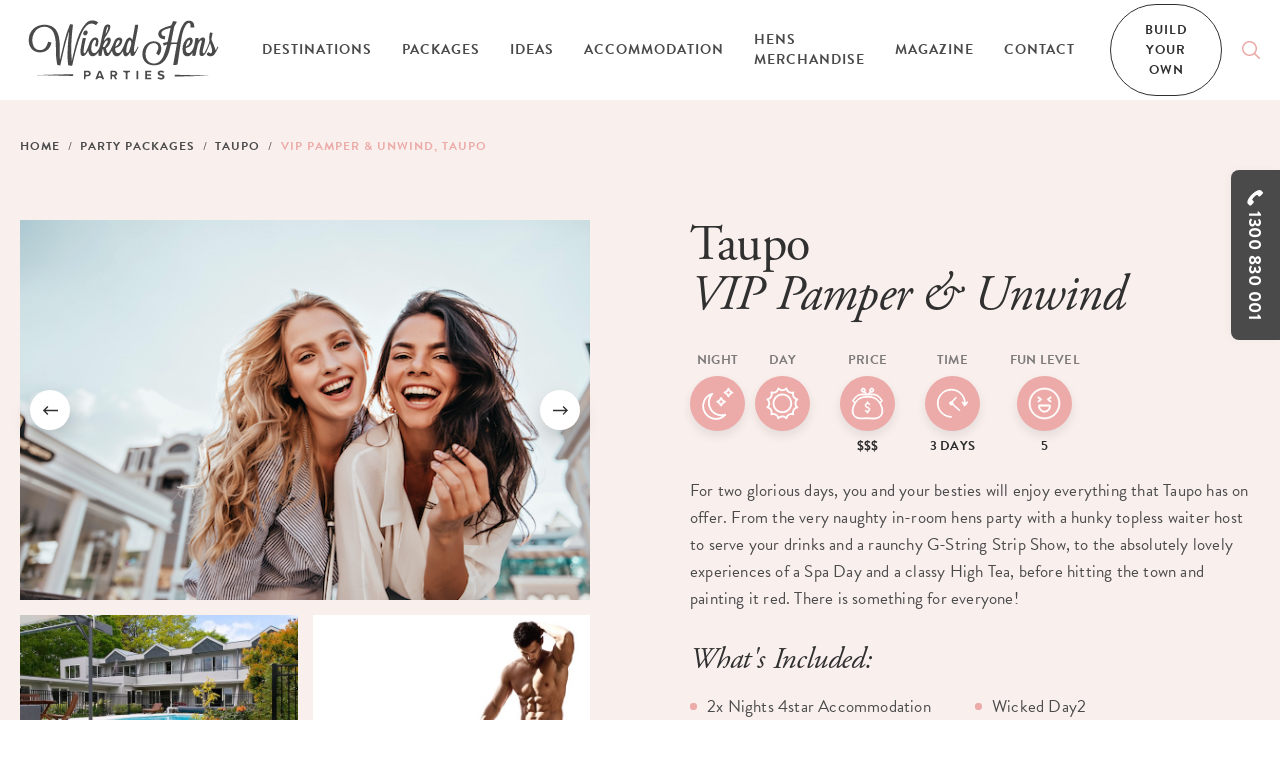

--- FILE ---
content_type: text/html; charset=UTF-8
request_url: https://wickedhensnights.com.au/packages/taupo/vip-pamper-unwind-taupo/
body_size: 37742
content:
<!DOCTYPE html>
<html lang="en-US">

    <head>
        <meta charset="UTF-8">
<script type="text/javascript">
/* <![CDATA[ */
var gform;gform||(document.addEventListener("gform_main_scripts_loaded",function(){gform.scriptsLoaded=!0}),document.addEventListener("gform/theme/scripts_loaded",function(){gform.themeScriptsLoaded=!0}),window.addEventListener("DOMContentLoaded",function(){gform.domLoaded=!0}),gform={domLoaded:!1,scriptsLoaded:!1,themeScriptsLoaded:!1,isFormEditor:()=>"function"==typeof InitializeEditor,callIfLoaded:function(o){return!(!gform.domLoaded||!gform.scriptsLoaded||!gform.themeScriptsLoaded&&!gform.isFormEditor()||(gform.isFormEditor()&&console.warn("The use of gform.initializeOnLoaded() is deprecated in the form editor context and will be removed in Gravity Forms 3.1."),o(),0))},initializeOnLoaded:function(o){gform.callIfLoaded(o)||(document.addEventListener("gform_main_scripts_loaded",()=>{gform.scriptsLoaded=!0,gform.callIfLoaded(o)}),document.addEventListener("gform/theme/scripts_loaded",()=>{gform.themeScriptsLoaded=!0,gform.callIfLoaded(o)}),window.addEventListener("DOMContentLoaded",()=>{gform.domLoaded=!0,gform.callIfLoaded(o)}))},hooks:{action:{},filter:{}},addAction:function(o,r,e,t){gform.addHook("action",o,r,e,t)},addFilter:function(o,r,e,t){gform.addHook("filter",o,r,e,t)},doAction:function(o){gform.doHook("action",o,arguments)},applyFilters:function(o){return gform.doHook("filter",o,arguments)},removeAction:function(o,r){gform.removeHook("action",o,r)},removeFilter:function(o,r,e){gform.removeHook("filter",o,r,e)},addHook:function(o,r,e,t,n){null==gform.hooks[o][r]&&(gform.hooks[o][r]=[]);var d=gform.hooks[o][r];null==n&&(n=r+"_"+d.length),gform.hooks[o][r].push({tag:n,callable:e,priority:t=null==t?10:t})},doHook:function(r,o,e){var t;if(e=Array.prototype.slice.call(e,1),null!=gform.hooks[r][o]&&((o=gform.hooks[r][o]).sort(function(o,r){return o.priority-r.priority}),o.forEach(function(o){"function"!=typeof(t=o.callable)&&(t=window[t]),"action"==r?t.apply(null,e):e[0]=t.apply(null,e)})),"filter"==r)return e[0]},removeHook:function(o,r,t,n){var e;null!=gform.hooks[o][r]&&(e=(e=gform.hooks[o][r]).filter(function(o,r,e){return!!(null!=n&&n!=o.tag||null!=t&&t!=o.priority)}),gform.hooks[o][r]=e)}});
/* ]]> */
</script>

        <meta name="viewport" content="width=device-width, initial-scale=1, shrink-to-fit=no">
                <link rel="profile" href="http://gmpg.org/xfn/11">
		<meta name="facebook-domain-verification" content="pp10jlg2kqbt3qznagmycgslfzffek" />
        
        <link rel="stylesheet" href="https://use.typekit.net/lua1sjx.css">
        <link rel="stylesheet" rel="preload" href="https://cdnjs.cloudflare.com/ajax/libs/font-awesome/5.15.3/css/all.min.css" integrity="sha512-iBBXm8fW90+nuLcSKlbmrPcLa0OT92xO1BIsZ+ywDWZCvqsWgccV3gFoRBv0z+8dLJgyAHIhR35VZc2oM/gI1w==" crossorigin="anonymous">
        <link rel="shortcut icon" href="https://wickedhensnights.com.au/wp-content/themes/wickedhens/images/favicon.ico" />
        <script src="https://cdnjs.cloudflare.com/ajax/libs/Swiper/6.5.8/swiper-bundle.min.js" integrity="sha512-sAHYBRXSgMOV2axInO6rUzuKKM5SkItFLlLHQ8YjRD+FBwowtATOs4njP9oim3/MzyAGrB52SLDjpAOLcOT9TA==" crossorigin="anonymous" referrerpolicy="no-referrer"></script>
        	

				<meta name='robots' content='index, follow, max-image-preview:large, max-snippet:-1, max-video-preview:-1' />
	<style>img:is([sizes="auto" i], [sizes^="auto," i]) { contain-intrinsic-size: 3000px 1500px }</style>
	
	<!-- This site is optimized with the Yoast SEO Premium plugin v25.8 (Yoast SEO v25.8) - https://yoast.com/wordpress/plugins/seo/ -->
	<title>VIP Pamper &amp; Unwind, Taupo - Wicked Hens Parties</title>
	<meta name="description" content="Experience the wonders of Taupo for your Hens Party. Spa trips, high tea, and of course a night on the town that you will never forget." />
	<link rel="canonical" href="https://wickedhensnights.com.au/packages/taupo/vip-pamper-unwind-taupo/" />
	<meta property="og:locale" content="en_US" />
	<meta property="og:type" content="article" />
	<meta property="og:title" content="VIP Pamper &amp; Unwind, Taupo - Wicked Hens Parties" />
	<meta property="og:description" content="Experience the wonders of Taupo for your Hens Party. Spa trips, high tea, and of course a night on the town that you will never forget." />
	<meta property="og:url" content="https://wickedhensnights.com.au/packages/taupo/vip-pamper-unwind-taupo/" />
	<meta property="og:site_name" content="Wicked Hens Parties" />
	<meta property="article:modified_time" content="2022-01-28T06:35:06+00:00" />
	<meta property="og:image" content="https://wickedhensnights.com.au/wp-content/uploads/2022/01/wicked-hens-taupo-vip-pamper-and-unwind.jpg" />
	<meta property="og:image:width" content="400" />
	<meta property="og:image:height" content="400" />
	<meta property="og:image:type" content="image/jpeg" />
	<meta name="twitter:card" content="summary_large_image" />
	<script type="application/ld+json" class="yoast-schema-graph">{"@context":"https://schema.org","@graph":[{"@type":"WebPage","@id":"https://wickedhensnights.com.au/packages/taupo/vip-pamper-unwind-taupo/","url":"https://wickedhensnights.com.au/packages/taupo/vip-pamper-unwind-taupo/","name":"VIP Pamper & Unwind, Taupo - Wicked Hens Parties","isPartOf":{"@id":"https://wickedhensnights.com.au/#website"},"primaryImageOfPage":{"@id":"https://wickedhensnights.com.au/packages/taupo/vip-pamper-unwind-taupo/#primaryimage"},"image":{"@id":"https://wickedhensnights.com.au/packages/taupo/vip-pamper-unwind-taupo/#primaryimage"},"thumbnailUrl":"https://wickedhensnights.com.au/wp-content/uploads/2022/01/wicked-hens-taupo-vip-pamper-and-unwind.jpg","datePublished":"2022-01-28T06:29:18+00:00","dateModified":"2022-01-28T06:35:06+00:00","description":"Experience the wonders of Taupo for your Hens Party. Spa trips, high tea, and of course a night on the town that you will never forget.","inLanguage":"en-US","potentialAction":[{"@type":"ReadAction","target":["https://wickedhensnights.com.au/packages/taupo/vip-pamper-unwind-taupo/"]}]},{"@type":"ImageObject","inLanguage":"en-US","@id":"https://wickedhensnights.com.au/packages/taupo/vip-pamper-unwind-taupo/#primaryimage","url":"https://wickedhensnights.com.au/wp-content/uploads/2022/01/wicked-hens-taupo-vip-pamper-and-unwind.jpg","contentUrl":"https://wickedhensnights.com.au/wp-content/uploads/2022/01/wicked-hens-taupo-vip-pamper-and-unwind.jpg","width":400,"height":400,"caption":"Wicked Hens Taupo Vip Pamper And Unwind"},{"@type":"WebSite","@id":"https://wickedhensnights.com.au/#website","url":"https://wickedhensnights.com.au/","name":"Wicked Hens Parties","description":"Hens Party Planners","potentialAction":[{"@type":"SearchAction","target":{"@type":"EntryPoint","urlTemplate":"https://wickedhensnights.com.au/?s={search_term_string}"},"query-input":{"@type":"PropertyValueSpecification","valueRequired":true,"valueName":"search_term_string"}}],"inLanguage":"en-US"}]}</script>
	<!-- / Yoast SEO Premium plugin. -->


<link rel='dns-prefetch' href='//a.omappapi.com' />
<link rel='dns-prefetch' href='//www.googletagmanager.com' />
<link rel="alternate" type="application/rss+xml" title="Wicked Hens Parties &raquo; Feed" href="https://wickedhensnights.com.au/feed/" />
<link rel="alternate" type="application/rss+xml" title="Wicked Hens Parties &raquo; Comments Feed" href="https://wickedhensnights.com.au/comments/feed/" />
<link rel='stylesheet' id='css_telinput-css' href='https://wickedhensnights.com.au/wp-content/themes/wickedhens/assets/intl-tel-input/css/intlTelInput.min.css' type='text/css' media='all' />
<link rel='stylesheet' id='sbi_styles-css' href='https://wickedhensnights.com.au/wp-content/plugins/instagram-feed-pro/css/sbi-styles.min.css' type='text/css' media='all' />
<link rel='stylesheet' id='wpo_min-header-2-css' href='https://wickedhensnights.com.au/wp-content/cache/wpo-minify/1763130298/assets/wpo-minify-header-lib1760503539.min.css' type='text/css' media='all' />
<link rel='stylesheet' id='wpo_min-header-3-css' href='https://wickedhensnights.com.au/wp-content/cache/wpo-minify/1763130298/assets/wpo-minify-header-main1760503539.min.css' type='text/css' media='all' />
<link rel='stylesheet' id='wpo_min-header-4-css' href='https://wickedhensnights.com.au/wp-content/cache/wpo-minify/1763130298/assets/wpo-minify-header-css_datepicker1760503539.min.css' type='text/css' media='all' />
<script type="text/javascript" id="wpo_min-header-0-js-extra">
/* <![CDATA[ */
var main_ajax = {"url":"https:\/\/wickedhensnights.com.au\/wp-admin\/admin-ajax.php","token":"494de6f453"};
var post_pagination_params = {"ajaxurl":"https:\/\/wickedhensnights.com.au\/wp-admin\/admin-ajax.php","posts":"{\"page\":0,\"package\":\"vip-pamper-unwind-taupo\",\"post_type\":\"package\",\"name\":\"vip-pamper-unwind-taupo\",\"package_category\":\"taupo\",\"error\":\"\",\"m\":\"\",\"p\":0,\"post_parent\":\"\",\"subpost\":\"\",\"subpost_id\":\"\",\"attachment\":\"\",\"attachment_id\":0,\"pagename\":\"\",\"page_id\":0,\"second\":\"\",\"minute\":\"\",\"hour\":\"\",\"day\":0,\"monthnum\":0,\"year\":0,\"w\":0,\"category_name\":\"\",\"tag\":\"\",\"cat\":\"\",\"tag_id\":\"\",\"author\":\"\",\"author_name\":\"\",\"feed\":\"\",\"tb\":\"\",\"paged\":0,\"meta_key\":\"\",\"meta_value\":\"\",\"preview\":\"\",\"s\":\"\",\"sentence\":\"\",\"title\":\"\",\"fields\":\"all\",\"menu_order\":\"\",\"embed\":\"\",\"category__in\":[],\"category__not_in\":[],\"category__and\":[],\"post__in\":[],\"post__not_in\":[],\"post_name__in\":[],\"tag__in\":[],\"tag__not_in\":[],\"tag__and\":[],\"tag_slug__in\":[],\"tag_slug__and\":[],\"post_parent__in\":[],\"post_parent__not_in\":[],\"author__in\":[],\"author__not_in\":[],\"search_columns\":[],\"ignore_sticky_posts\":false,\"suppress_filters\":false,\"cache_results\":true,\"update_post_term_cache\":true,\"update_menu_item_cache\":false,\"lazy_load_term_meta\":true,\"update_post_meta_cache\":true,\"posts_per_page\":12,\"nopaging\":false,\"comments_per_page\":\"50\",\"no_found_rows\":false,\"order\":\"DESC\"}","current_page":"1","max_page":"0"};
/* ]]> */
</script>
<script type="text/javascript" src="https://wickedhensnights.com.au/wp-content/cache/wpo-minify/1763130298/assets/wpo-minify-header-531e2b37.min.js" id="wpo_min-header-0-js"></script>

<!-- Google tag (gtag.js) snippet added by Site Kit -->
<!-- Google Analytics snippet added by Site Kit -->
<script type="text/javascript" src="https://www.googletagmanager.com/gtag/js?id=G-MNW4VSNDRC" id="google_gtagjs-js" async></script>
<script type="text/javascript" id="google_gtagjs-js-after">
/* <![CDATA[ */
window.dataLayer = window.dataLayer || [];function gtag(){dataLayer.push(arguments);}
gtag("set","linker",{"domains":["wickedhensnights.com.au"]});
gtag("js", new Date());
gtag("set", "developer_id.dZTNiMT", true);
gtag("config", "G-MNW4VSNDRC");
/* ]]> */
</script>
<link rel="https://api.w.org/" href="https://wickedhensnights.com.au/wp-json/" /><link rel="EditURI" type="application/rsd+xml" title="RSD" href="https://wickedhensnights.com.au/xmlrpc.php?rsd" />
<link rel='shortlink' href='https://wickedhensnights.com.au/?p=3212' />
<link rel="alternate" title="oEmbed (JSON)" type="application/json+oembed" href="https://wickedhensnights.com.au/wp-json/oembed/1.0/embed?url=https%3A%2F%2Fwickedhensnights.com.au%2Fpackages%2Ftaupo%2Fvip-pamper-unwind-taupo%2F" />
<link rel="alternate" title="oEmbed (XML)" type="text/xml+oembed" href="https://wickedhensnights.com.au/wp-json/oembed/1.0/embed?url=https%3A%2F%2Fwickedhensnights.com.au%2Fpackages%2Ftaupo%2Fvip-pamper-unwind-taupo%2F&#038;format=xml" />
<meta name="generator" content="Site Kit by Google 1.160.1" /><style type="text/css">.recentcomments a{display:inline !important;padding:0 !important;margin:0 !important;}</style>    </head>

    
    <body class="wp-singular package-template-default single single-package postid-3212 wp-theme-wickedhens fixed-header">
                <header class="site-header" role="banner">
            <div class="site-logo">
                <a href="https://wickedhensnights.com.au/" rel="home" title="Wicked Hens" data-wpel-link="internal">
                    <svg viewBox="0 0 155 49" version="1.1" xmlns="http://www.w3.org/2000/svg" xmlns:xlink="http://www.w3.org/1999/xlink">
    <g stroke="none" stroke-width="1" fill-rule="evenodd" fill="currentColor">
        <path d="M62.7892134,11.8155654 C63.8549137,10.0769657 64.6546414,8.2355141 65.0100759,6.2240545 C65.0492782,6.0032255 64.8794014,5.7452892 64.8064248,5.5044949 C64.6994728,5.5063099 64.5925208,5.5083266 64.4855687,5.5101416 C63.412832,7.4600918 63.2154131,9.6691883 62.7892134,11.8155654 M70.8562497,21.7800951 C72.7516323,20.7771887 73.9067944,19.4933556 74.3623457,17.6763061 C74.4662821,17.2612686 74.198299,16.7524544 74.1015999,16.2869994 C73.6631368,16.449344 73.0905817,16.4880647 72.8097322,16.7952086 C71.5950629,18.1244175 71.1547905,19.7930376 70.8562497,21.7800951 M60.6471576,21.8250676 C61.7737724,22.2459535 61.8917815,22.3112947 62.4207114,21.5592662 C63.236321,20.3992586 63.9492004,19.1579778 64.599155,17.8959251 C64.7613923,17.5809161 64.5171316,17.0549599 64.4596349,16.6262088 C64.0372549,16.7431776 63.4833962,16.7290607 63.2146089,16.9997022 C61.8988178,18.3248778 61.1105493,19.9567939 60.6471576,21.8250676 M79.7778969,24.8460888 C79.7778969,25.2145404 79.7043171,25.6033608 79.7984027,25.945797 C79.895906,26.30114 80.0983508,26.8105592 80.3605039,26.8865889 C80.6327088,26.9656437 81.0713729,26.6568864 81.3624754,26.4239572 C81.6123651,26.223497 81.8300888,25.9165548 81.9360357,25.6124359 C82.5371381,23.8849281 83.2069955,22.1699238 83.6342004,20.3976452 C83.8678061,19.4284177 83.8012626,18.3315329 83.626963,17.3346766 C83.4625143,16.3938846 82.6261978,16.2843777 82.0059968,17.0309611 C81.7733962,17.3108795 81.5733638,17.6325437 81.4231887,17.964493 C80.4334805,20.1505991 79.9190253,22.4556907 79.7778969,24.8460888 M61.6853158,17.3445585 C61.8636362,17.0755303 62.022858,16.7913768 62.2238956,16.5409023 C62.6418528,16.0195846 63.0312626,15.4589411 63.5238048,15.0176865 C64.4007309,14.2317773 65.4433119,14.0647943 66.2058476,14.5562648 C67.1342393,15.1542173 67.2027931,16.1147729 67.0367361,17.0690768 C66.640692,19.3457329 65.5066388,21.1974696 63.680011,22.6152119 C63.4717361,22.7771531 63.2624559,22.9378844 63.0748878,23.0828853 C63.3696089,24.0849851 63.6418139,25.0451374 63.9349267,25.9984329 C64.2865415,27.1423069 65.0333962,27.389353 65.6930006,26.3866482 C66.747644,24.783571 67.5849656,23.0270226 68.4134416,21.2868096 C69.1285324,19.7847691 69.5985584,18.1597098 70.3731563,16.693365 C70.9736556,15.5571546 71.9878904,14.7363564 73.3157438,14.4247758 C75.3438113,13.9490355 76.796308,15.2609009 76.4678126,17.3326599 C76.0277412,20.1064333 74.3619436,21.8587466 71.7299591,22.6202536 C70.8385584,22.8781899 70.6156077,23.2958492 70.7464831,24.0970853 C70.9252056,25.1923567 70.9853158,26.4300074 72.2259189,26.8603718 C73.5328645,27.3137266 74.6982795,26.6857253 75.374369,25.636838 C76.3250759,24.1622248 77.0650953,22.5422072 77.806522,20.9431634 C78.4377802,19.5812838 78.9204715,18.150433 79.5185584,16.7718148 C79.7013016,16.3505255 80.0199462,15.9766288 80.3247192,15.6228991 C81.9625726,13.7217531 83.5031239,13.8679641 84.7963988,16.2222632 C85.101976,14.6064807 85.3826245,13.1623197 85.64719,11.7151336 C86.0569047,9.4731648 86.5088372,7.2368428 86.8321057,4.9821688 C86.9561459,4.1163982 87.2679553,3.7971541 88.105478,3.8971825 C88.4944857,3.9437684 88.8937464,3.9050477 89.5101278,3.9050477 C89.3000435,5.4847312 89.1751991,6.9405891 88.9033962,8.3684149 C88.0640642,12.7785411 87.1429099,17.1731387 86.3122224,21.58508 C86.0836427,22.7993369 86.0345895,24.0507011 85.9616128,25.2885534 C85.9451278,25.5670601 86.1723003,25.8602887 86.2872938,26.1466606 C86.5635195,25.9871394 86.9464961,25.8947744 87.0968722,25.6557951 C87.6119306,24.8364086 88.057631,23.9720497 88.5051407,23.1119258 C88.7341226,22.6716796 88.9110357,22.2040061 89.1114702,21.7486346 C89.2139994,21.7240308 89.3165285,21.6992253 89.4188567,21.6746216 C89.516963,21.9539349 89.7793171,22.3161348 89.6874429,22.5000581 C88.7473911,24.3826504 87.8151796,26.2755279 86.7384222,28.0800738 C86.2507049,28.8980485 85.4562043,29.6821427 84.3468787,29.3996026 C83.1981498,29.1073823 83.3053029,27.9739952 83.1153223,27.0795874 C83.0674754,26.8549267 83.0714961,26.6189724 82.8849332,26.3160636 C82.7190772,26.6373244 82.6008671,26.9977093 82.3779163,27.2723842 C81.8156141,27.9645167 81.3096025,28.7738196 80.5929034,29.2531899 C79.3237529,30.1020203 77.9570992,29.5329067 77.5039604,28.0623268 C77.2725661,27.3111049 77.2188891,26.504827 77.0413729,25.469855 C76.7609254,25.9246216 76.6226115,26.2499158 76.3976505,26.4953485 C75.5486686,27.4216202 74.8152834,28.5677126 73.7749137,29.180387 C71.633059,30.4416331 69.3257503,29.2656935 68.5372808,26.7300928 C68.3696154,26.1908264 68.2612562,25.6330063 68.0805233,24.9025565 C67.6858865,25.6471232 67.4056401,26.2807713 67.0321122,26.85291 C66.5950564,27.5230604 66.1521706,28.2196296 65.5786102,28.7631311 C64.2925726,29.9820264 62.6710032,29.6575389 62.0009449,28.0102959 C61.5894209,26.9985159 61.4334157,25.8818675 61.167644,24.8109981 C61.1274364,24.6490569 61.1503547,24.4619069 61.0789864,24.3189226 C60.9834935,24.1275375 60.8246738,23.9680163 60.6929942,23.7945798 C60.5522678,23.9829399 60.3208735,24.155368 60.2852899,24.3620801 C60.0577153,25.6832222 59.8235065,27.0069861 59.6950435,28.3400268 C59.6270927,29.0456712 59.4371122,29.3332531 58.6761848,29.3199428 C56.9641485,29.2894906 56.9683703,29.3306313 57.0865804,27.6083669 C57.1133184,27.2207566 57.0906012,26.8297179 57.0906012,26.224102 C56.6362562,26.7676034 56.3286686,27.1864727 55.9684092,27.553311 C55.523915,28.0062625 55.0760032,28.4743392 54.5591355,28.8347241 C52.316762,30.3970639 49.9973911,29.6159948 49.1427802,27.0237247 C48.9475726,26.431419 48.8400175,25.8098712 48.6403872,24.9894764 C48.1653353,25.9084879 47.8868982,26.7119424 47.3891291,27.3409521 C46.8053158,28.0790654 46.1282211,28.8569078 45.3162302,29.2723486 C44.1152315,29.8866364 42.9023716,29.2711386 42.6066453,27.9207542 C42.3456984,26.7286811 42.1822549,25.4343611 42.3589669,24.2424896 C42.7909968,21.330572 43.476334,18.4573752 43.9891809,15.5561462 C44.1305104,14.7561201 44.5098684,14.5812719 45.2102834,14.6403613 C45.7042328,14.6819054 46.2046154,14.6484282 46.8147646,14.6484282 C46.3598165,16.7419676 45.8769241,18.7173282 45.5132471,20.7144693 C45.2014377,22.4260451 44.9815026,24.1587964 44.823487,25.8915476 C44.7864961,26.2967033 45.1634416,26.7395713 45.3498035,27.1650956 C45.7599202,26.9255113 46.3722808,26.7853504 46.5465804,26.4294023 C47.4558735,24.5736322 48.3786362,22.7063669 49.0529163,20.7582317 C49.6493949,19.0351606 50.1584222,17.3038211 51.3771122,15.9044308 C52.2984676,14.8464684 53.4266907,14.1555459 54.8932601,14.3430993 C55.9883119,14.4834618 56.5984611,15.2092733 56.8469436,16.245657 C57.3181757,18.2101274 56.7596933,20.0162867 55.9881109,21.9047274 C55.3345376,21.5564428 54.7549462,21.2474839 54.1729423,20.9371133 C54.4574105,19.9759526 54.7418787,19.0607728 54.9935778,18.1365177 C55.0715804,17.8503476 55.1051537,17.5363469 55.0824364,17.2408999 C55.0016193,16.1978611 54.3120603,15.8562316 53.5225856,16.5360622 C53.0302445,16.9599732 52.6155039,17.5343302 52.3227931,18.1201825 C51.3391161,20.0896946 51.0140383,22.2052161 51.2520668,24.3844655 C51.3676634,25.4426295 51.7172678,26.4782066 52.8493106,26.8690436 C53.9610486,27.2528222 54.8880331,26.7381596 55.6563988,25.9679807 C57.5340901,24.0857917 58.3006466,21.7270559 58.7696673,19.1476927 C59.5060681,15.0969429 60.4630071,11.0861239 61.3534027,7.064213 C61.4824689,6.4811842 61.6728515,5.8747616 61.9914961,5.3806693 C62.3620084,4.806514 62.8221835,4.0766691 63.3935324,3.8983926 C64.1805947,3.6527581 65.1795506,3.6561865 65.956963,3.9282398 C66.828059,4.2331653 66.8290642,5.2451469 66.6694403,6.0415429 C66.4798619,6.9867716 66.2498748,7.968301 65.801762,8.8074511 C64.8406012,10.6073586 63.8203353,12.3915358 62.6434611,14.0537024 C61.9221381,15.0723391 61.7030071,16.1329233 61.6853158,17.3445585" fill-rule="nonzero"></path>
        <path d="M25.6570233,32.389869 C28.0198184,22.5427114 29.7764851,12.6318259 33.8573476,3.3291781 C34.6898444,3.5177399 35.3683463,3.671211 36.2241634,3.8650161 C35.0074838,13.6494543 34.23369,23.4524461 35.2999935,33.310494 C36.0096563,30.1856126 36.6716732,27.049236 37.4392348,23.9386732 C38.7988521,18.4300489 40.3148768,12.9547001 43.0614527,7.9536799 C44.1144877,6.0364003 45.4586252,4.2225776 46.9440921,2.6162736 C48.8173606,0.5906971 51.294144,-0.134106 54.0157912,0.5828319 C54.9733333,0.8351215 55.8432231,1.4217804 56.9199805,1.935233 C56.142166,2.8522279 55.5659922,3.5314534 54.9946433,4.2052339 C52.1344812,2.284526 49.6311608,2.4914397 47.1863424,4.8794178 C45.1313359,6.8870456 43.8706291,9.4137729 42.7623087,12.0181432 C40.1261025,18.2130516 38.5511738,24.7328509 36.964585,31.2472051 C36.5365759,33.0051651 36.1166083,34.7669569 35.7696174,36.5420589 C35.6260765,37.2763405 35.2991894,37.5014046 34.6118418,37.3670922 C34.185642,37.284004 33.7479831,37.1684469 33.3223865,37.1926473 C32.5757328,37.2351998 32.2966926,36.8447661 32.2337678,36.1961944 C32.084799,34.6602733 31.8670752,33.125159 31.8202335,31.5856079 C31.6079377,24.6205205 32.1513424,17.6935489 32.9673541,10.7831143 C33.0039429,10.4741554 32.972179,10.1567263 32.8642218,9.8273987 C29.7163748,18.7192441 27.9842348,27.9700626 25.8164462,37.2188645 C25.083262,37.0575282 24.3850584,36.9722217 23.7463619,36.7296123 C23.4902399,36.6320039 23.2415564,36.2062779 23.1987354,35.9005457 C22.8891375,33.6783406 22.4934955,31.4547238 22.3903632,29.2194102 C22.2114397,25.32919 22.3674449,21.4200128 22.0984565,17.5386661 C21.9502918,15.3955158 21.4474968,13.2118297 20.7179313,11.1866565 C18.0531777,3.7893898 9.22521401,4.3383363 5.70263294,8.8043252 C3.00209468,12.2282837 2.31153048,16.1314107 3.57505188,20.2906591 C4.32874189,22.7712039 6.04359274,24.3454423 8.72040856,24.5721197 C11.4712062,24.8052505 13.4407717,23.5244424 14.6648898,21.1257758 C15.1912062,20.0942322 15.483917,18.9426948 15.9195655,17.7447732 C16.7597017,17.9434184 17.6788457,18.160819 18.5901492,18.3766062 C17.8774708,23.3485859 14.1900389,26.492626 9.1968677,26.4658038 C4.39789883,26.4401917 0.828274968,23.2380706 0.210486381,18.4048401 C-0.676491569,11.4643566 2.96651102,5.8601405 9.42926719,4.2961872 C11.736978,3.7375605 14.0826848,3.7105367 16.3903956,4.2941705 C21.3582361,5.5505765 23.731083,9.1191326 24.6856096,13.8791568 C25.6244553,18.5597229 25.4559857,23.3017984 25.4103502,28.0364122 C25.3990921,29.211545 25.457393,30.3876862 25.5032296,31.5624158 C25.5140856,31.8399141 25.6035473,32.1141857 25.6570233,32.389869"></path>
        <path d="M118.105075,36.6771377 C119.119108,30.9519194 120.098765,25.4199013 121.113804,19.6878262 C119.558375,19.6878262 118.10025,19.6442654 116.649763,19.7323954 C116.417967,19.7463106 116.122241,20.3224827 116.025944,20.6844809 C115.501436,22.6580265 115.189225,24.70377 114.496248,26.6123778 C113.79322,28.5486144 112.923732,30.4818259 111.791488,32.1929985 C108.681637,36.8915132 103.174413,37.8091131 98.8054637,36.4633672 C94.3434339,35.0891857 92.4991148,30.8276905 92.98643,26.4861322 C93.2548152,24.093919 94.1508398,21.9352401 95.8522211,20.1889769 C98.2216505,17.7568331 101.113375,16.9174813 104.39049,17.6834251 C106.65156,18.2122046 107.917494,19.8477508 108.277351,22.078426 C108.682442,24.5886163 107.960113,26.8501471 106.317837,28.9428799 C105.581235,28.3761863 104.87881,27.8357099 104.202318,27.3154005 C104.701093,26.2247675 105.254147,25.2305329 105.617623,24.1709571 C106.157208,22.597122 106.16344,20.9990866 104.826741,19.7904764 C103.448427,18.5439523 101.804543,18.6631394 100.202675,19.3167529 C98.4297244,20.0403459 97.3099449,21.4572815 96.5498217,23.1597822 C95.5373962,25.4279681 95.2541342,27.7762171 95.8154313,30.2315531 C97.1772601,36.1866755 103.962682,36.7255386 106.987091,33.8507284 C108.246793,32.6534118 109.454225,31.1886804 110.105989,29.6057701 C111.297539,26.7109946 112.060477,23.6385475 112.991683,20.6368867 C113.036514,20.4926924 112.982033,20.3176426 112.966151,20.0113054 C112.145113,20.3374063 111.412935,20.6280132 110.560535,20.966416 C110.301196,20.3628167 110.020146,19.7090016 109.631741,18.8049136 C110.779867,18.5558508 111.804757,18.3602306 112.812357,18.0980592 C113.10547,18.0218278 113.537098,17.7973688 113.587558,17.5698847 C114.39975,13.9115854 115.160678,10.2417908 115.975483,6.3729477 C113.743765,7.1981826 111.373732,7.4117514 109.478149,8.8994733 C108.614491,9.5772872 108.300872,10.5479264 108.606449,11.6105272 C108.894134,12.6118203 109.727234,12.9588948 110.686385,13.078082 C110.946326,13.1105509 111.19903,13.2011009 111.565522,13.2922559 C111.481488,14.0997438 111.399666,14.8858546 111.319452,15.6576469 C109.212176,15.9131631 107.020665,14.7715075 106.260139,13.0657801 C105.487753,11.3340372 105.993161,9.1356292 107.778375,7.8735764 C109.036871,6.9838071 110.535606,6.4001732 111.98549,5.8296479 C113.255243,5.3301106 114.623505,5.0864928 115.911955,4.6276929 C116.304582,4.4879354 116.671274,4.0601927 116.881962,3.6723807 C117.18191,3.120409 117.372896,2.4952311 117.527292,1.8801367 C117.739789,1.0335247 118.21263,0.7536063 119.046132,0.9605201 C119.655276,1.1119745 120.278894,1.2049445 121.196229,1.3816077 C120.651417,2.3724139 120.17918,3.2192275 119.719005,4.0722929 C119.440567,4.5893755 119.047338,5.0889129 118.93335,5.6435062 C118.116735,9.6139912 117.357014,13.5965764 116.585029,17.5763381 C116.554471,17.7340443 116.581209,17.9032457 116.581209,18.3499454 C118.047176,18.3499454 119.467909,18.3559955 120.888641,18.3475254 C121.650373,18.3430886 121.519095,17.6739466 121.634089,17.2413638 C122.468194,14.1027688 123.118953,10.9044795 124.148667,7.8330407 C124.775704,5.961742 125.848842,4.1995468 126.952941,2.5434303 C127.862033,1.1797357 129.349912,0.5481043 131.036417,0.5438692 C133.436605,0.5380208 134.949011,1.8583563 135.22966,4.2562162 C135.294997,4.8156496 135.239309,5.3892 135.239309,6.0325282 L132.322455,6.0325282 C132.322455,5.3972668 132.355827,4.7682571 132.316021,4.1438858 C132.219523,2.6357953 131.021942,1.955763 129.804257,2.8338355 C129.074692,3.3597917 128.450068,4.1430791 128.007986,4.9390718 C126.428233,7.7822198 125.573823,10.9121429 125.04228,14.0803834 C123.91667,20.7885428 122.984056,27.529171 121.971832,34.2562874 C121.946702,34.4220604 121.919562,34.5878333 121.893025,34.7534047 C121.585438,36.6781461 121.585237,36.6781461 119.608233,36.6771377 C119.178816,36.676936 118.749199,36.6771377 118.105075,36.6771377"></path>
        <path d="M128.420817,21.761602 C130.301323,20.801248 131.520415,19.5141881 131.921686,17.5914634 C132.006323,17.1852994 131.719844,16.7012907 131.604449,16.2531793 C131.195136,16.4199606 130.667211,16.477235 130.396615,16.7722786 C129.15762,18.1234697 128.720966,19.8199203 128.420817,21.761602 M147.093593,26.2277925 C147.377056,26.4816955 147.57749,26.7158347 147.825973,26.8741459 C148.631128,27.3859851 149.626667,27.0403222 149.780661,26.0993286 C149.907516,25.3239062 149.91978,24.4732609 149.73784,23.7153839 C149.371751,22.1915631 148.838599,20.708278 148.276699,18.8924385 C148.015551,19.4911977 147.873217,19.8019716 147.743145,20.1177873 C146.902004,22.1623209 146.13786,24.2439618 145.191576,26.2380777 C144.743262,27.1831048 144.067776,28.0988896 143.285136,28.7877954 C141.703372,30.1797238 139.716518,29.4758945 139.551667,27.38296 C139.431848,25.8589376 139.790499,24.2695739 140.109747,22.7459547 C140.45915,21.0781413 141.047185,19.4619555 141.441219,17.8016039 C141.528268,17.4339589 141.237166,16.9761673 141.120162,16.5599198 C140.737789,16.7111725 140.184734,16.7517083 140.003197,17.0334417 C139.35666,18.0371548 138.624682,19.063455 138.311265,20.1895819 C137.585318,22.798389 137.022412,25.4584203 136.526252,28.1226867 C136.344313,29.1007877 135.992296,29.451694 135.042795,29.3117348 C134.623431,29.2500237 134.187179,29.3014497 133.647795,29.3014497 C133.73786,28.4879116 133.817069,27.7723854 133.923418,26.8108214 C133.46083,27.3529112 133.154047,27.7268079 132.832185,28.0873944 C131.715422,29.3389603 130.339721,29.8931503 128.685785,29.4922298 C127.134981,29.1161146 126.359981,27.9436035 126.048171,26.4899639 C125.218288,22.6203141 126.016206,19.0648667 128.504851,16.0077465 C129.128268,15.2418027 130.206835,14.702738 131.181064,14.4042659 C132.713372,13.9347775 133.953372,15.0020167 134.04987,16.6210259 C134.202458,19.175382 132.218217,21.835615 129.402685,22.593492 C128.350655,22.8764354 128.184799,23.3307986 128.353268,24.2853042 C128.545259,25.3739205 128.668696,26.5206178 129.879345,26.8912878 C131.101855,27.2653863 132.106239,26.6341582 132.898126,25.7355153 C134.427218,23.9995373 135.247049,21.9477437 135.546193,19.6535423 C135.75869,18.0264663 136.074922,16.4131038 136.356375,14.72472 L138.913171,14.72472 C138.858489,15.3377978 138.809034,15.8925928 138.739676,16.6678134 C139.131297,16.2430958 139.372341,15.940792 139.655201,15.685074 C140.026518,15.3494946 140.398437,14.9943532 140.827652,14.7483155 C141.634818,14.2854821 142.507925,13.9946735 143.389274,14.5498719 C144.221569,15.0742147 144.320882,15.9801177 144.17513,16.7970841 C143.864326,18.5389105 143.410584,20.2553265 143.00107,21.9790026 C142.730473,23.1190448 142.346894,24.24134 142.189481,25.3957009 C142.114695,25.9452524 142.271706,26.8436937 142.637795,27.067951 C143.314488,27.4819802 143.791349,26.7192631 144.080843,26.1870551 C144.752309,24.9536396 145.333911,23.6704114 145.931997,22.3978718 C146.159371,21.9136614 146.31417,21.3955704 146.533502,20.9069232 C147.389319,19.0011388 147.999066,17.1104797 147.613476,14.9179202 C147.402185,13.7159652 147.820143,12.4045032 147.943178,11.1408371 C148.024799,10.3035019 148.437529,10.0374988 149.232834,10.3164088 C149.540019,10.4241008 149.870726,10.4638298 150.314014,10.5616399 C150.071563,11.7817453 149.913949,12.9768435 149.583042,14.1217258 C149.283898,15.1550845 149.369741,16.1105984 149.771615,17.0578438 C150.16404,17.9829055 150.653768,18.8672298 151.025084,19.7997533 C151.671822,21.4246109 152.260661,23.0726606 152.912425,24.8148904 C153.386673,23.8254959 153.88022,22.7963723 154.534799,21.4302577 C154.738852,21.9400802 155.021913,22.3055068 154.933054,22.4773299 C153.982348,24.312933 153.11286,26.2162973 151.937192,27.9014544 C150.942458,29.3268601 149.353256,29.8778234 147.569449,29.5085651 C147.279754,29.448669 146.987445,29.3450104 146.727704,29.2032362 C145.177704,28.3578343 145.127043,27.5971339 146.539935,26.5964459 C146.702977,26.4806871 146.872652,26.3744069 147.093593,26.2277925" fill-rule="nonzero"></path>
        <path d="M69.1781485,42.6228623 C68.560561,42.5311023 68.0352497,42.6033003 68.0843029,43.6211303 C68.1204896,44.3763856 68.1962808,44.7825496 69.1023573,44.732737 C70.3638684,44.6631608 70.9726102,44.4074428 70.9163197,43.6816314 C70.8395233,42.6888085 70.0870396,42.6105604 69.1781485,42.6228623 M70.8441472,45.8899212 C71.3397049,46.7486334 71.7876167,47.5246607 72.2459825,48.318435 C70.8401265,48.6405025 70.8739008,48.6199321 70.1626297,47.4508494 C69.7388424,46.7538768 69.6216375,45.5521235 68.1683366,46.0694078 C68.1345623,46.8036894 68.0983755,47.5873802 68.0599773,48.4198752 L66.839679,48.4198752 L66.839679,41.5417078 C68.1789916,41.5417078 69.5573054,41.3928751 70.8745039,41.6126957 C71.4219293,41.7040524 72.0246401,42.5079102 72.2678956,43.1211896 C72.5650292,43.8707981 72.3730383,44.7254769 71.6738294,45.3163709 C71.4486673,45.5067477 71.1879215,45.654572 70.8441472,45.8899212" fill-rule="nonzero"></path>
        <path d="M6.11083982,44.9775244 C11.9292704,44.82365 17.7464948,44.6615071 23.5641213,44.5185228 C27.5100875,44.4213177 31.4566569,44.3503298 35.4030253,44.2716784 C35.8921498,44.2619982 36.4305285,44.1331309 36.4389721,44.9529207 C36.4470136,45.729553 35.9860344,45.7035375 35.449666,45.6906306 C25.7520136,45.4599198 16.0541602,45.2344524 6.35650778,45.0069683 C6.27408236,45.0049516 6.19185798,44.9874063 6.11083982,44.9775244"></path>
        <path d="M146.692864,45.5474851 C137.595912,45.7719441 128.498759,45.9968065 119.310737,46.2238873 L119.310737,44.7095449 C128.449304,44.934004 137.577216,45.1582614 146.705329,45.3827204 C146.701308,45.4373731 146.697086,45.4926307 146.692864,45.5474851"></path>
        <path d="M58.2436725,43.1278246 C58.1519994,43.1098759 58.0603262,43.0917256 57.968653,43.0735753 C57.626286,44.0190056 57.2837179,44.9642344 56.9043599,46.0113066 L59.2784131,46.0113066 C58.9022717,44.963226 58.5729721,44.0454245 58.2436725,43.1278246 M61.6846323,48.400898 C60.7874014,48.5354121 60.0272782,48.6723463 59.7550733,47.6053087 C59.7170772,47.4568793 59.4096907,47.2917114 59.2199112,47.2828379 C58.4541589,47.2467389 57.6843859,47.2453272 56.9188346,47.2862663 C56.7370966,47.2959464 56.4524274,47.4883399 56.4094053,47.6488695 C56.119107,48.733654 55.3543599,48.5087916 54.505177,48.3968646 C55.3517464,46.1857514 56.1424274,44.0272741 57.032823,41.910946 C57.1456051,41.6425228 57.7806829,41.4785648 58.1729073,41.4797748 C58.5211044,41.4809849 59.0729527,41.6941504 59.1833223,41.9601535 C60.0518048,44.0530879 60.8356505,46.1813147 61.6846323,48.400898" fill-rule="nonzero"></path>
        <path d="M110.818064,42.2537855 C110.52656,42.6373624 110.308836,42.9239359 110.199673,43.0675251 C109.289977,42.8888453 108.526839,42.6760831 107.752442,42.6220354 C107.493505,42.6038851 107.206222,42.9918988 106.931806,43.1943758 C107.152344,43.4454553 107.32584,43.8096719 107.602468,43.9248256 C108.245386,44.1924421 108.950425,44.3057808 109.607617,44.5441551 C110.508466,44.8712644 111.036391,45.4799053 110.980302,46.5193141 C110.923006,47.5782849 110.352863,48.1834974 109.390295,48.4603908 C107.906637,48.8875285 106.565113,48.5840147 105.241482,47.5958302 C105.483129,47.2247568 105.692409,46.903496 105.821475,46.7050524 C106.73499,46.9428217 107.54296,47.2568224 108.37023,47.3217602 C108.745165,47.3512041 109.159102,46.8875641 109.555347,46.6473747 C109.245347,46.3555578 108.981184,45.9639141 108.615094,45.7949143 C108.046158,45.5317346 107.401229,45.4395713 106.800327,45.2395143 C105.95034,44.9561676 105.438901,44.352165 105.448953,43.4472703 C105.459407,42.5159569 105.98311,41.8502432 106.84335,41.5424943 C108.233726,41.0449737 109.525995,41.2982716 110.818064,42.2537855"></path>
        <path d="M100.174248,42.6638215 L96.7190149,42.6638215 L96.7190149,44.2634704 L100.040156,44.2634704 L100.040156,45.4624004 L96.7431394,45.4624004 L96.7431394,47.2615011 L100.175455,47.2615011 C100.199981,47.7013441 100.217471,48.0141347 100.239184,48.4051734 L95.2821991,48.4051734 L95.2821991,46.6564902 C95.2826012,45.2123292 95.3049163,43.7675631 95.2731524,42.3238054 C95.2592808,41.693384 95.4349877,41.412054 96.1171083,41.4336327 C97.4471732,41.4755801 98.7794494,41.4459346 100.174248,41.4459346 L100.174248,42.6638215 Z"></path>
        <path d="M47.4938696,44.702184 C47.773714,44.702184 47.9735454,44.7152925 48.1711654,44.6997639 C48.8092588,44.6493464 49.2740577,44.355311 49.270439,43.6664053 C49.2668204,42.9752812 48.7805104,42.7002029 48.1566907,42.6336517 C47.9598748,42.6128796 47.75743,42.6427268 47.5610162,42.6195347 C46.8018982,42.5299931 46.4177153,42.7322684 46.4219371,43.6270796 C46.4259578,44.5107989 46.6947451,44.8766288 47.4938696,44.702184 Z M45.1276569,41.4879627 C46.4565156,41.4879627 47.7236556,41.416168 48.9783314,41.5101464 C50.0249332,41.5885961 50.6837335,42.5112378 50.6953936,43.6456332 C50.7072549,44.7891039 50.0699656,45.6702014 49.0304001,45.8285126 C48.2447451,45.9481031 47.1957309,45.6875451 46.7218852,46.1114561 C46.2775921,46.5089482 46.4350045,47.5830443 46.31981,48.4159426 L45.1276569,48.4159426 L45.1276569,41.4879627 Z" fill-rule="nonzero"></path>
        <path d="M77.2850305,42.5230153 L77.2850305,41.4446842 L80.0006466,41.4446842 L82.7574754,41.4446842 L82.7574754,42.4818746 C82.659369,42.5316872 82.6028774,42.5835164 82.5427672,42.5877515 C80.7776569,42.7156105 80.7774559,42.7150055 80.7774559,44.4790156 L80.7774559,48.3871844 L79.4001472,48.3871844 L79.4001472,44.9315638 C79.4001472,42.8045471 79.4001472,42.8045471 77.2850305,42.5230153"></path>
        <path d="M44.6579326,11.0279823 C44.6392361,9.6673128 45.5694371,8.5853516 46.771441,8.5700247 C47.7659741,8.5571178 48.2396187,9.0727887 48.2396187,10.1684635 C48.2394176,11.5004959 47.3528418,12.5423247 46.1898392,12.5772136 C45.2031466,12.6066575 44.6722062,12.0698111 44.6579326,11.0279823"></path>
        <path d="M88.1732477,41.5822032 C89.4592853,41.331527 89.5280402,41.3752895 89.5344734,42.5403388 C89.5433191,44.1532979 89.542917,45.7664587 89.5346744,47.3794178 C89.5286433,48.5523323 89.4892399,48.575726 88.1732477,48.3609471 L88.1732477,41.5822032 Z"></path>
    </g>
</svg>                </a>
            </div>
            <nav class="site-navigation" role="navigation">
                <a href="#" class="navigation-toggle"><span></span></a>
                <div class="menu-main-container"><ul id="primary-menu" class="menu"><li id="menu-item-204" class="menu-item menu-item-type-post_type menu-item-object-page menu-item-has-children menu-item-204"><a href="https://wickedhensnights.com.au/destinations/" data-wpel-link="internal">Destinations</a>
<ul class="sub-menu">
	<li id="menu-item-1794" class="menu-item menu-item-type-custom menu-item-object-custom menu-item-has-children menu-item-1794"><a href="#">Australia</a>
	<ul class="sub-menu">
		<li id="menu-item-1793" class="menu-item menu-item-type-post_type menu-item-object-destination menu-item-1793"><a href="https://wickedhensnights.com.au/destinations/gold-coast/" data-wpel-link="internal">Gold Coast</a></li>
		<li id="menu-item-1792" class="menu-item menu-item-type-post_type menu-item-object-destination menu-item-1792"><a href="https://wickedhensnights.com.au/destinations/brisbane/" data-wpel-link="internal">Brisbane</a></li>
		<li id="menu-item-1789" class="menu-item menu-item-type-post_type menu-item-object-destination menu-item-1789"><a href="https://wickedhensnights.com.au/destinations/airlie-beach/" data-wpel-link="internal">Airlie Beach</a></li>
		<li id="menu-item-1790" class="menu-item menu-item-type-post_type menu-item-object-destination menu-item-1790"><a href="https://wickedhensnights.com.au/destinations/sydney/" data-wpel-link="internal">Sydney</a></li>
		<li id="menu-item-1791" class="menu-item menu-item-type-post_type menu-item-object-destination menu-item-1791"><a href="https://wickedhensnights.com.au/destinations/melbourne/" data-wpel-link="internal">Melbourne</a></li>
		<li id="menu-item-3858" class="menu-item menu-item-type-post_type menu-item-object-destination menu-item-3858"><a href="https://wickedhensnights.com.au/destinations/perth/" data-wpel-link="internal">Perth</a></li>
		<li id="menu-item-4319" class="menu-item menu-item-type-post_type menu-item-object-destination menu-item-4319"><a href="https://wickedhensnights.com.au/destinations/adelaide/" data-wpel-link="internal">Adelaide</a></li>
	</ul>
</li>
	<li id="menu-item-2544" class="menu-item menu-item-type-custom menu-item-object-custom menu-item-has-children menu-item-2544"><a href="#">New Zealand</a>
	<ul class="sub-menu">
		<li id="menu-item-2539" class="menu-item menu-item-type-post_type menu-item-object-destination menu-item-2539"><a href="https://wickedhensnights.com.au/destinations/queenstown/" data-wpel-link="internal">Queenstown</a></li>
		<li id="menu-item-3070" class="menu-item menu-item-type-post_type menu-item-object-destination menu-item-3070"><a href="https://wickedhensnights.com.au/destinations/auckland/" data-wpel-link="internal">Auckland</a></li>
		<li id="menu-item-3075" class="menu-item menu-item-type-post_type menu-item-object-destination menu-item-3075"><a href="https://wickedhensnights.com.au/destinations/wellington/" data-wpel-link="internal">Wellington</a></li>
		<li id="menu-item-3108" class="menu-item menu-item-type-post_type menu-item-object-destination menu-item-3108"><a href="https://wickedhensnights.com.au/destinations/taupo/" data-wpel-link="internal">Taupo</a></li>
	</ul>
</li>
</ul>
</li>
<li id="menu-item-578" class="menu-item menu-item-type-post_type menu-item-object-page current-menu-ancestor current_page_ancestor menu-item-has-children menu-item-578"><a href="https://wickedhensnights.com.au/packages/" data-wpel-link="internal">Packages</a>
<ul class="sub-menu">
	<li id="menu-item-1806" class="menu-item menu-item-type-custom menu-item-object-custom menu-item-has-children menu-item-1806"><a href="#">Australia</a>
	<ul class="sub-menu">
		<li id="menu-item-1803" class="menu-item menu-item-type-taxonomy menu-item-object-package_category menu-item-has-children menu-item-1803"><a href="https://wickedhensnights.com.au/packages/gold-coast/" data-wpel-link="internal">Gold Coast</a>
		<ul class="sub-menu">
			<li id="menu-item-1807" class="menu-item menu-item-type-post_type menu-item-object-package menu-item-1807"><a href="https://wickedhensnights.com.au/packages/gold-coast/blooms-brunch-bubbles/" data-wpel-link="internal">Blooms, Brunch &#038; Bubbles</a></li>
			<li id="menu-item-1808" class="menu-item menu-item-type-post_type menu-item-object-package menu-item-1808"><a href="https://wickedhensnights.com.au/packages/gold-coast/hens-luxe-party-bus/" data-wpel-link="internal">Hens Luxe Party Bus</a></li>
			<li id="menu-item-3227" class="menu-item menu-item-type-post_type menu-item-object-package menu-item-3227"><a href="https://wickedhensnights.com.au/packages/gold-coast/cocktails-in-paradise-hens-party/" data-wpel-link="internal">Cocktails In Paradise</a></li>
			<li id="menu-item-1809" class="menu-item menu-item-type-post_type menu-item-object-package menu-item-1809"><a href="https://wickedhensnights.com.au/packages/gold-coast/sexy-life-drawing/" data-wpel-link="internal">Sexy Life Drawing</a></li>
			<li id="menu-item-1810" class="menu-item menu-item-type-post_type menu-item-object-package menu-item-1810"><a href="https://wickedhensnights.com.au/packages/gold-coast/naughty-girls-weekend/" data-wpel-link="internal">Naughty Girls Weekend</a></li>
			<li id="menu-item-1811" class="menu-item menu-item-type-post_type menu-item-object-package menu-item-1811"><a href="https://wickedhensnights.com.au/packages/gold-coast/pamper-party-hens-weekend/" data-wpel-link="internal">Pamper &#038; Party Hens Weekend</a></li>
			<li id="menu-item-1812" class="menu-item menu-item-type-post_type menu-item-object-package menu-item-1812"><a href="https://wickedhensnights.com.au/packages/gold-coast/broadbeach-babes-hens-party/" data-wpel-link="internal">Broadbeach Babes Party</a></li>
			<li id="menu-item-1813" class="menu-item menu-item-type-post_type menu-item-object-package menu-item-1813"><a href="https://wickedhensnights.com.au/packages/gold-coast/party-and-pole-hens-party/" data-wpel-link="internal">Party and Pole</a></li>
			<li id="menu-item-3228" class="menu-item menu-item-type-post_type menu-item-object-package menu-item-3228"><a href="https://wickedhensnights.com.au/packages/gold-coast/burlesque-and-bubbles/" data-wpel-link="internal">Burlesque And Bubbles</a></li>
			<li id="menu-item-1814" class="menu-item menu-item-type-post_type menu-item-object-package menu-item-1814"><a href="https://wickedhensnights.com.au/packages/gold-coast/ladies-of-leisure-gold-coast/" data-wpel-link="internal">Ladies Of Leisure</a></li>
			<li id="menu-item-1815" class="menu-item menu-item-type-post_type menu-item-object-package menu-item-1815"><a href="https://wickedhensnights.com.au/packages/gold-coast/hens-boat-cruise-dine-party/" data-wpel-link="internal">Hens Boat Cruise, Dine &#038; Party</a></li>
			<li id="menu-item-1816" class="menu-item menu-item-type-post_type menu-item-object-package menu-item-1816"><a href="https://wickedhensnights.com.au/packages/gold-coast/kidnap-the-hen/" data-wpel-link="internal">Kidnap The Hen</a></li>
			<li id="menu-item-1904" class="menu-item menu-item-type-taxonomy menu-item-object-package_category menu-item-1904"><a href="https://wickedhensnights.com.au/packages/gold-coast/" data-wpel-link="internal">View All Gold Coast Packages</a></li>
		</ul>
</li>
		<li id="menu-item-1802" class="menu-item menu-item-type-taxonomy menu-item-object-package_category menu-item-has-children menu-item-1802"><a href="https://wickedhensnights.com.au/packages/brisbane/" data-wpel-link="internal">Brisbane</a>
		<ul class="sub-menu">
			<li id="menu-item-3155" class="menu-item menu-item-type-post_type menu-item-object-package menu-item-3155"><a href="https://wickedhensnights.com.au/packages/brisbane/party-and-pole-brisbane/" data-wpel-link="internal">Party And Pole, Brisbane</a></li>
			<li id="menu-item-1817" class="menu-item menu-item-type-post_type menu-item-object-package menu-item-1817"><a href="https://wickedhensnights.com.au/packages/brisbane/fashions-on-the-field-race-day-brisbane/" data-wpel-link="internal">Fashions on the Field Race Day</a></li>
			<li id="menu-item-1818" class="menu-item menu-item-type-post_type menu-item-object-package menu-item-1818"><a href="https://wickedhensnights.com.au/packages/brisbane/arty-party-brisbane/" data-wpel-link="internal">Arty Party</a></li>
			<li id="menu-item-1819" class="menu-item menu-item-type-post_type menu-item-object-package menu-item-1819"><a href="https://wickedhensnights.com.au/packages/brisbane/float-your-boat-brisbane/" data-wpel-link="internal">Float Your Boat</a></li>
			<li id="menu-item-1820" class="menu-item menu-item-type-post_type menu-item-object-package menu-item-1820"><a href="https://wickedhensnights.com.au/packages/brisbane/mystic-hens-brisbane/" data-wpel-link="internal">Mystic Hens</a></li>
			<li id="menu-item-1821" class="menu-item menu-item-type-post_type menu-item-object-package menu-item-1821"><a href="https://wickedhensnights.com.au/packages/brisbane/pamper-me-pretty-brisbane/" data-wpel-link="internal">Pamper Me Pretty</a></li>
			<li id="menu-item-1822" class="menu-item menu-item-type-post_type menu-item-object-package menu-item-1822"><a href="https://wickedhensnights.com.au/packages/brisbane/naughty-hen-package-brisbane/" data-wpel-link="internal">Naughty Hen Package</a></li>
			<li id="menu-item-1823" class="menu-item menu-item-type-post_type menu-item-object-package menu-item-1823"><a href="https://wickedhensnights.com.au/packages/brisbane/abs-antipastos-brisbane/" data-wpel-link="internal">Abs &#038; Antipastos</a></li>
			<li id="menu-item-1824" class="menu-item menu-item-type-post_type menu-item-object-package menu-item-1824"><a href="https://wickedhensnights.com.au/packages/brisbane/luxury-cruise-cocktails-brisbane/" data-wpel-link="internal">Luxury Cruise &#038; Cocktails</a></li>
			<li id="menu-item-1825" class="menu-item menu-item-type-post_type menu-item-object-package menu-item-1825"><a href="https://wickedhensnights.com.au/packages/brisbane/brisbane-hens-big-night-out/" data-wpel-link="internal">Hens Big Night Out</a></li>
			<li id="menu-item-1826" class="menu-item menu-item-type-post_type menu-item-object-package menu-item-1826"><a href="https://wickedhensnights.com.au/packages/brisbane/queen-b-and-her-single-ladies-hens-day-brisbane/" data-wpel-link="internal">Queen B And Her Single Ladies Hens Day</a></li>
			<li id="menu-item-1903" class="menu-item menu-item-type-taxonomy menu-item-object-package_category menu-item-1903"><a href="https://wickedhensnights.com.au/packages/brisbane/" data-wpel-link="internal">View All Brisbane Packages</a></li>
		</ul>
</li>
		<li id="menu-item-1801" class="menu-item menu-item-type-taxonomy menu-item-object-package_category menu-item-has-children menu-item-1801"><a href="https://wickedhensnights.com.au/packages/airlie-beach/" data-wpel-link="internal">Airlie Beach</a>
		<ul class="sub-menu">
			<li id="menu-item-1827" class="menu-item menu-item-type-post_type menu-item-object-package menu-item-1827"><a href="https://wickedhensnights.com.au/packages/airlie-beach/flying-high-airlie-beach/" data-wpel-link="internal">Flying High</a></li>
			<li id="menu-item-1828" class="menu-item menu-item-type-post_type menu-item-object-package menu-item-1828"><a href="https://wickedhensnights.com.au/packages/airlie-beach/reef-beef-airlie-beach/" data-wpel-link="internal">Reef &#038; Beef</a></li>
			<li id="menu-item-1829" class="menu-item menu-item-type-post_type menu-item-object-package menu-item-1829"><a href="https://wickedhensnights.com.au/packages/airlie-beach/speed-princesses-airlie-beach/" data-wpel-link="internal">Speed Princesses</a></li>
			<li id="menu-item-1830" class="menu-item menu-item-type-post_type menu-item-object-package menu-item-1830"><a href="https://wickedhensnights.com.au/packages/airlie-beach/adrenaline-seekers-airlie-beach/" data-wpel-link="internal">Adrenaline Seekers</a></li>
			<li id="menu-item-1831" class="menu-item menu-item-type-post_type menu-item-object-package menu-item-1831"><a href="https://wickedhensnights.com.au/packages/airlie-beach/pamper-play-airlie-beach/" data-wpel-link="internal">Pamper &#038; Play</a></li>
			<li id="menu-item-1832" class="menu-item menu-item-type-post_type menu-item-object-package menu-item-1832"><a href="https://wickedhensnights.com.au/packages/airlie-beach/party-play-airlie-beach/" data-wpel-link="internal">Party &#038; Play</a></li>
			<li id="menu-item-1833" class="menu-item menu-item-type-post_type menu-item-object-package menu-item-1833"><a href="https://wickedhensnights.com.au/packages/airlie-beach/sail-in-style-airlie-beach/" data-wpel-link="internal">Sail in Style</a></li>
			<li id="menu-item-1834" class="menu-item menu-item-type-post_type menu-item-object-package menu-item-1834"><a href="https://wickedhensnights.com.au/packages/airlie-beach/boards-cocktails-babes-airlie-beach/" data-wpel-link="internal">Boards, Cocktails &#038; Babes</a></li>
			<li id="menu-item-1835" class="menu-item menu-item-type-post_type menu-item-object-package menu-item-1835"><a href="https://wickedhensnights.com.au/packages/airlie-beach/relax-revive-airlie-beach/" data-wpel-link="internal">Relax &#038; Revive</a></li>
			<li id="menu-item-1836" class="menu-item menu-item-type-post_type menu-item-object-package menu-item-1836"><a href="https://wickedhensnights.com.au/packages/airlie-beach/cruise-dance-dine-arlie-beach/" data-wpel-link="internal">Cruise, Dance + Dine</a></li>
			<li id="menu-item-1902" class="menu-item menu-item-type-taxonomy menu-item-object-package_category menu-item-1902"><a href="https://wickedhensnights.com.au/packages/airlie-beach/" data-wpel-link="internal">View All Airlie Beach Packages</a></li>
		</ul>
</li>
		<li id="menu-item-1805" class="menu-item menu-item-type-taxonomy menu-item-object-package_category menu-item-has-children menu-item-1805"><a href="https://wickedhensnights.com.au/packages/sydney/" data-wpel-link="internal">Sydney</a>
		<ul class="sub-menu">
			<li id="menu-item-1837" class="menu-item menu-item-type-post_type menu-item-object-package menu-item-1837"><a href="https://wickedhensnights.com.au/packages/sydney/remarkable-concoctions/" data-wpel-link="internal">Remarkable Concoctions</a></li>
			<li id="menu-item-1838" class="menu-item menu-item-type-post_type menu-item-object-package menu-item-1838"><a href="https://wickedhensnights.com.au/packages/sydney/bachelorette-pleasure-bus/" data-wpel-link="internal">Bachelorette Pleasure Bus</a></li>
			<li id="menu-item-1839" class="menu-item menu-item-type-post_type menu-item-object-package menu-item-1839"><a href="https://wickedhensnights.com.au/packages/sydney/ladies-of-leisure/" data-wpel-link="internal">Ladies Of Leisure</a></li>
			<li id="menu-item-1840" class="menu-item menu-item-type-post_type menu-item-object-package menu-item-1840"><a href="https://wickedhensnights.com.au/packages/sydney/ladies-big-night-out/" data-wpel-link="internal">Ladies Big Night Out</a></li>
			<li id="menu-item-1841" class="menu-item menu-item-type-post_type menu-item-object-package menu-item-1841"><a href="https://wickedhensnights.com.au/packages/sydney/hens-ultimate-weekend-adventure/" data-wpel-link="internal">Hens Ultimate Weekend Adventure</a></li>
			<li id="menu-item-1842" class="menu-item menu-item-type-post_type menu-item-object-package menu-item-1842"><a href="https://wickedhensnights.com.au/packages/sydney/hens-race-to-tea/" data-wpel-link="internal">Hens Race to Tea</a></li>
			<li id="menu-item-1843" class="menu-item menu-item-type-post_type menu-item-object-package menu-item-1843"><a href="https://wickedhensnights.com.au/packages/sydney/hens-naughty-night-in/" data-wpel-link="internal">Hens Naughty Night In</a></li>
			<li id="menu-item-1844" class="menu-item menu-item-type-post_type menu-item-object-package menu-item-1844"><a href="https://wickedhensnights.com.au/packages/sydney/harbour-dinner-cruise/" data-wpel-link="internal">Harbour Dinner Cruise</a></li>
			<li id="menu-item-1845" class="menu-item menu-item-type-post_type menu-item-object-package menu-item-1845"><a href="https://wickedhensnights.com.au/packages/sydney/hens-exclusive-harbour-cruise/" data-wpel-link="internal">Hens Exclusive Harbour Cruise</a></li>
			<li id="menu-item-1846" class="menu-item menu-item-type-post_type menu-item-object-package menu-item-1846"><a href="https://wickedhensnights.com.au/packages/sydney/men-moves-and-mayhem/" data-wpel-link="internal">Men, Moves and Mayhem</a></li>
			<li id="menu-item-1906" class="menu-item menu-item-type-taxonomy menu-item-object-package_category menu-item-1906"><a href="https://wickedhensnights.com.au/packages/sydney/" data-wpel-link="internal">View All Sydney Packages</a></li>
		</ul>
</li>
		<li id="menu-item-1804" class="menu-item menu-item-type-taxonomy menu-item-object-package_category menu-item-has-children menu-item-1804"><a href="https://wickedhensnights.com.au/packages/melbourne/" data-wpel-link="internal">Melbourne</a>
		<ul class="sub-menu">
			<li id="menu-item-1847" class="menu-item menu-item-type-post_type menu-item-object-package menu-item-1847"><a href="https://wickedhensnights.com.au/packages/melbourne/indulge-relax-melbourne/" data-wpel-link="internal">Indulge &#038; Relax</a></li>
			<li id="menu-item-1848" class="menu-item menu-item-type-post_type menu-item-object-package menu-item-1848"><a href="https://wickedhensnights.com.au/packages/melbourne/ladies-of-leisure-melbourne/" data-wpel-link="internal">Ladies Of Leisure</a></li>
			<li id="menu-item-1849" class="menu-item menu-item-type-post_type menu-item-object-package menu-item-1849"><a href="https://wickedhensnights.com.au/packages/melbourne/naughty-girls-weekend-melbourne/" data-wpel-link="internal">Naughty Girls Weekend</a></li>
			<li id="menu-item-1850" class="menu-item menu-item-type-post_type menu-item-object-package menu-item-1850"><a href="https://wickedhensnights.com.au/packages/melbourne/put-loose-melbourne/" data-wpel-link="internal">Putt Loose</a></li>
			<li id="menu-item-1851" class="menu-item menu-item-type-post_type menu-item-object-package menu-item-1851"><a href="https://wickedhensnights.com.au/packages/melbourne/arts-abs-and-antipastos-melbourne/" data-wpel-link="internal">Arts, Abs And Antipastos</a></li>
			<li id="menu-item-1852" class="menu-item menu-item-type-post_type menu-item-object-package menu-item-1852"><a href="https://wickedhensnights.com.au/packages/melbourne/party-and-pole-melbourne/" data-wpel-link="internal">Party and Pole</a></li>
			<li id="menu-item-1853" class="menu-item menu-item-type-post_type menu-item-object-package menu-item-1853"><a href="https://wickedhensnights.com.au/packages/melbourne/mouth-watering-electrifying-entertainment/" data-wpel-link="internal">Mouth-watering, Electrifying VIP Entertainment</a></li>
			<li id="menu-item-1854" class="menu-item menu-item-type-post_type menu-item-object-package menu-item-1854"><a href="https://wickedhensnights.com.au/packages/melbourne/arty-party/" data-wpel-link="internal">Arty Party</a></li>
			<li id="menu-item-1855" class="menu-item menu-item-type-post_type menu-item-object-package menu-item-1855"><a href="https://wickedhensnights.com.au/packages/melbourne/vip-cruise-and-party/" data-wpel-link="internal">VIP Cruise And Party</a></li>
			<li id="menu-item-1905" class="menu-item menu-item-type-taxonomy menu-item-object-package_category menu-item-1905"><a href="https://wickedhensnights.com.au/packages/melbourne/" data-wpel-link="internal">View All Melbourne Packages</a></li>
		</ul>
</li>
	</ul>
</li>
	<li id="menu-item-2547" class="menu-item menu-item-type-custom menu-item-object-custom current-menu-ancestor menu-item-has-children menu-item-2547"><a href="#">New Zealand</a>
	<ul class="sub-menu">
		<li id="menu-item-2550" class="menu-item menu-item-type-taxonomy menu-item-object-package_category menu-item-has-children menu-item-2550"><a href="https://wickedhensnights.com.au/packages/queenstown/" data-wpel-link="internal">Queenstown</a>
		<ul class="sub-menu">
			<li id="menu-item-2551" class="menu-item menu-item-type-post_type menu-item-object-package menu-item-2551"><a href="https://wickedhensnights.com.au/packages/queenstown/namste-singing-all-night-long/" data-wpel-link="internal">Namaste Singing All Night Long, Queenstown</a></li>
			<li id="menu-item-2552" class="menu-item menu-item-type-post_type menu-item-object-package menu-item-2552"><a href="https://wickedhensnights.com.au/packages/queenstown/thrill-seeking-hens/" data-wpel-link="internal">Thrill Seeking Hens, Queenstown</a></li>
			<li id="menu-item-2553" class="menu-item menu-item-type-post_type menu-item-object-package menu-item-2553"><a href="https://wickedhensnights.com.au/packages/queenstown/vip-wine-dine/" data-wpel-link="internal">VIP Wine &#038; Dine, Queenstown</a></li>
			<li id="menu-item-2554" class="menu-item menu-item-type-post_type menu-item-object-package menu-item-2554"><a href="https://wickedhensnights.com.au/packages/queenstown/cruise-crawl/" data-wpel-link="internal">Cruise &#038; Crawl, Queenstown</a></li>
			<li id="menu-item-2555" class="menu-item menu-item-type-post_type menu-item-object-package menu-item-2555"><a href="https://wickedhensnights.com.au/packages/queenstown/pamper-and-play/" data-wpel-link="internal">Hens Pamper &#038; Play, Queenstown</a></li>
			<li id="menu-item-2556" class="menu-item menu-item-type-post_type menu-item-object-package menu-item-2556"><a href="https://wickedhensnights.com.au/packages/queenstown/ride-of-your-life/" data-wpel-link="internal">Ride of your Life, Queenstown</a></li>
			<li id="menu-item-2557" class="menu-item menu-item-type-post_type menu-item-object-package menu-item-2557"><a href="https://wickedhensnights.com.au/packages/queenstown/naughty-hens/" data-wpel-link="internal">Naughty Hens, Queenstown</a></li>
			<li id="menu-item-3156" class="menu-item menu-item-type-custom menu-item-object-custom menu-item-3156"><a href="https://wickedhensnights.com.au/packages/queenstown/" data-wpel-link="internal">View All Queenstown Packages</a></li>
		</ul>
</li>
		<li id="menu-item-3076" class="menu-item menu-item-type-taxonomy menu-item-object-package_category menu-item-has-children menu-item-3076"><a href="https://wickedhensnights.com.au/packages/auckland/" data-wpel-link="internal">Auckland</a>
		<ul class="sub-menu">
			<li id="menu-item-3077" class="menu-item menu-item-type-post_type menu-item-object-package menu-item-3077"><a href="https://wickedhensnights.com.au/packages/auckland/arty-party-auckland/" data-wpel-link="internal">Arty party, Auckland</a></li>
			<li id="menu-item-3083" class="menu-item menu-item-type-post_type menu-item-object-package menu-item-3083"><a href="https://wickedhensnights.com.au/packages/auckland/sing-your-heart-out-auckland/" data-wpel-link="internal">Sing your heart out, Auckland</a></li>
			<li id="menu-item-3078" class="menu-item menu-item-type-post_type menu-item-object-package menu-item-3078"><a href="https://wickedhensnights.com.au/packages/auckland/a-taste-of-auckland-auckland/" data-wpel-link="internal">A Taste of Auckland, Auckland</a></li>
			<li id="menu-item-3079" class="menu-item menu-item-type-post_type menu-item-object-package menu-item-3079"><a href="https://wickedhensnights.com.au/packages/auckland/burlesque-bump-n-grind-auckland/" data-wpel-link="internal">Burlesque Bump N Grind, Auckland</a></li>
			<li id="menu-item-3080" class="menu-item menu-item-type-post_type menu-item-object-package menu-item-3080"><a href="https://wickedhensnights.com.au/packages/auckland/blooms-and-bubbles-auckland/" data-wpel-link="internal">Blooms and Bubbles, Auckland</a></li>
			<li id="menu-item-3082" class="menu-item menu-item-type-post_type menu-item-object-package menu-item-3082"><a href="https://wickedhensnights.com.au/packages/auckland/cruise-dance-party-auckland/" data-wpel-link="internal">Cruise Dance &#038; Party, Auckland</a></li>
			<li id="menu-item-3081" class="menu-item menu-item-type-post_type menu-item-object-package menu-item-3081"><a href="https://wickedhensnights.com.au/packages/auckland/fashions-on-the-field-race-day-auckland/" data-wpel-link="internal">Fashions on the field race day, Auckland</a></li>
			<li id="menu-item-3084" class="menu-item menu-item-type-post_type menu-item-object-package menu-item-3084"><a href="https://wickedhensnights.com.au/packages/auckland/queens-of-the-night-auckland/" data-wpel-link="internal">Queens of the Night, Auckland</a></li>
			<li id="menu-item-3157" class="menu-item menu-item-type-custom menu-item-object-custom menu-item-3157"><a href="https://wickedhensnights.com.au/packages/auckland/" data-wpel-link="internal">View All Auckland Packages</a></li>
		</ul>
</li>
		<li id="menu-item-3125" class="menu-item menu-item-type-taxonomy menu-item-object-package_category menu-item-has-children menu-item-3125"><a href="https://wickedhensnights.com.au/packages/wellington/" data-wpel-link="internal">Wellington</a>
		<ul class="sub-menu">
			<li id="menu-item-3087" class="menu-item menu-item-type-post_type menu-item-object-package menu-item-3087"><a href="https://wickedhensnights.com.au/packages/wellington/hens-pleasure-party-bus-wellington/" data-wpel-link="internal">Hens Pleasure Party Bus, Wellington</a></li>
			<li id="menu-item-3090" class="menu-item menu-item-type-post_type menu-item-object-package menu-item-3090"><a href="https://wickedhensnights.com.au/packages/wellington/naughty-life-drawing-package-wellington/" data-wpel-link="internal">Naughty Life Drawing Package, Wellington</a></li>
			<li id="menu-item-3086" class="menu-item menu-item-type-post_type menu-item-object-package menu-item-3086"><a href="https://wickedhensnights.com.au/packages/wellington/sail-cruise-party-wellington/" data-wpel-link="internal">Sail, Cruise &#038; Party, Wellington</a></li>
			<li id="menu-item-3089" class="menu-item menu-item-type-post_type menu-item-object-package menu-item-3089"><a href="https://wickedhensnights.com.au/packages/wellington/a-taste-of-wellington-wellington/" data-wpel-link="internal">A Taste of Wellington, Wellington</a></li>
			<li id="menu-item-3088" class="menu-item menu-item-type-post_type menu-item-object-package menu-item-3088"><a href="https://wickedhensnights.com.au/packages/wellington/special-attention-for-the-hen-wellington/" data-wpel-link="internal">Party &#038; Pole Package, Wellington</a></li>
			<li id="menu-item-3091" class="menu-item menu-item-type-post_type menu-item-object-package menu-item-3091"><a href="https://wickedhensnights.com.au/packages/wellington/wicked-wellington-weekend-wellington/" data-wpel-link="internal">Wicked Wellington Weekend, Wellington</a></li>
			<li id="menu-item-3158" class="menu-item menu-item-type-custom menu-item-object-custom menu-item-3158"><a href="https://wickedhensnights.com.au/packages/wellington/" data-wpel-link="internal">View All Wellington Packages</a></li>
		</ul>
</li>
		<li id="menu-item-3330" class="menu-item menu-item-type-taxonomy menu-item-object-package_category current-package-ancestor current-menu-ancestor current-menu-parent current-package-parent menu-item-has-children menu-item-3330"><a href="https://wickedhensnights.com.au/packages/taupo/" data-wpel-link="internal">Taupo</a>
		<ul class="sub-menu">
			<li id="menu-item-3350" class="menu-item menu-item-type-post_type menu-item-object-package menu-item-3350"><a href="https://wickedhensnights.com.au/packages/taupo/adrenaline-seekers-taupo/" data-wpel-link="internal">Adrenaline Seekers, Taupo</a></li>
			<li id="menu-item-3331" class="menu-item menu-item-type-post_type menu-item-object-package menu-item-3331"><a href="https://wickedhensnights.com.au/packages/taupo/dance-draw-drink-party-taupo/" data-wpel-link="internal">Dance, Draw &#038; Drink Party, Taupo</a></li>
			<li id="menu-item-3332" class="menu-item menu-item-type-post_type menu-item-object-package menu-item-3332"><a href="https://wickedhensnights.com.au/packages/taupo/wicked-cruise-party-taupo/" data-wpel-link="internal">Wicked Cruise &#038; Party, Taupo</a></li>
			<li id="menu-item-3351" class="menu-item menu-item-type-post_type menu-item-object-package current-menu-item menu-item-3351"><a href="https://wickedhensnights.com.au/packages/taupo/vip-pamper-unwind-taupo/" aria-current="page" data-wpel-link="internal">VIP Pamper &#038; Unwind, Taupo</a></li>
			<li id="menu-item-3359" class="menu-item menu-item-type-post_type menu-item-object-package menu-item-3359"><a href="https://wickedhensnights.com.au/packages/taupo/sail-dance-party-taupo/" data-wpel-link="internal">Sail &#038; Dance Party,Taupo</a></li>
		</ul>
</li>
	</ul>
</li>
</ul>
</li>
<li id="menu-item-441" class="menu-item menu-item-type-post_type menu-item-object-page menu-item-441"><a href="https://wickedhensnights.com.au/ideas/" data-wpel-link="internal">Ideas</a></li>
<li id="menu-item-482" class="menu-item menu-item-type-post_type menu-item-object-page menu-item-has-children menu-item-482"><a href="https://wickedhensnights.com.au/accommodation/" data-wpel-link="internal">Accommodation</a>
<ul class="sub-menu">
	<li id="menu-item-1800" class="menu-item menu-item-type-custom menu-item-object-custom menu-item-has-children menu-item-1800"><a href="#">Australia</a>
	<ul class="sub-menu">
		<li id="menu-item-1798" class="menu-item menu-item-type-post_type menu-item-object-accommodation menu-item-1798"><a href="https://wickedhensnights.com.au/accommodation/gold-coast/" data-wpel-link="internal">Gold Coast</a></li>
		<li id="menu-item-1797" class="menu-item menu-item-type-post_type menu-item-object-accommodation menu-item-1797"><a href="https://wickedhensnights.com.au/accommodation/brisbane/" data-wpel-link="internal">Brisbane</a></li>
		<li id="menu-item-1799" class="menu-item menu-item-type-post_type menu-item-object-accommodation menu-item-1799"><a href="https://wickedhensnights.com.au/accommodation/airlie-beach/" data-wpel-link="internal">Airlie Beach</a></li>
		<li id="menu-item-1796" class="menu-item menu-item-type-post_type menu-item-object-accommodation menu-item-1796"><a href="https://wickedhensnights.com.au/accommodation/sydney/" data-wpel-link="internal">Sydney</a></li>
		<li id="menu-item-1795" class="menu-item menu-item-type-post_type menu-item-object-accommodation menu-item-1795"><a href="https://wickedhensnights.com.au/accommodation/melbourne/" data-wpel-link="internal">Melbourne</a></li>
		<li id="menu-item-4297" class="menu-item menu-item-type-post_type menu-item-object-accommodation menu-item-4297"><a href="https://wickedhensnights.com.au/accommodation/perth/" data-wpel-link="internal">Perth</a></li>
		<li id="menu-item-4327" class="menu-item menu-item-type-post_type menu-item-object-accommodation menu-item-4327"><a href="https://wickedhensnights.com.au/accommodation/adelaide/" data-wpel-link="internal">Adelaide</a></li>
	</ul>
</li>
	<li id="menu-item-2561" class="menu-item menu-item-type-custom menu-item-object-custom menu-item-has-children menu-item-2561"><a href="#">New Zealand</a>
	<ul class="sub-menu">
		<li id="menu-item-3121" class="menu-item menu-item-type-post_type menu-item-object-accommodation menu-item-3121"><a href="https://wickedhensnights.com.au/accommodation/auckland/" data-wpel-link="internal">Auckland</a></li>
		<li id="menu-item-2565" class="menu-item menu-item-type-post_type menu-item-object-accommodation menu-item-2565"><a href="https://wickedhensnights.com.au/accommodation/queenstown/" data-wpel-link="internal">Queenstown</a></li>
		<li id="menu-item-3110" class="menu-item menu-item-type-post_type menu-item-object-accommodation menu-item-3110"><a href="https://wickedhensnights.com.au/accommodation/wellington/" data-wpel-link="internal">Wellington</a></li>
		<li id="menu-item-3757" class="menu-item menu-item-type-post_type menu-item-object-accommodation menu-item-3757"><a href="https://wickedhensnights.com.au/accommodation/taupo/" data-wpel-link="internal">Taupo</a></li>
	</ul>
</li>
</ul>
</li>
<li id="menu-item-4396" class="menu-item menu-item-type-custom menu-item-object-custom menu-item-4396"><a target="_blank" href="https://wickedpartystore.com/product-category/hens/" data-wpel-link="external" rel="external noopener noreferrer">HENS MERCHANDISE</a></li>
<li id="menu-item-21" class="menu-item menu-item-type-post_type menu-item-object-page current_page_parent menu-item-21"><a href="https://wickedhensnights.com.au/blog/" data-wpel-link="internal">Magazine</a></li>
<li id="menu-item-2277" class="menu-item menu-item-type-post_type menu-item-object-page menu-item-2277"><a href="https://wickedhensnights.com.au/contact-us/" data-wpel-link="internal">Contact</a></li>
</ul></div>            </nav>
            <div class="header-actions">
                <a href="https://wickedhensnights.com.au/build-your-own/" class="button ghost" title="Build Your Own" data-wpel-link="internal">Build Your Own</a>

                <div class="header-search">
                    <a href="#" class="header-search-toggle" title="Search"><svg viewBox="0 0 18 18" version="1.1" xmlns="http://www.w3.org/2000/svg" xmlns:xlink="http://www.w3.org/1999/xlink">
    <g stroke="none" stroke-width="1" fill="none" fill-rule="evenodd">
        <g transform="translate(-1507.000000, -41.000000)" fill="currentColor">
            <path d="M1524.78017,57.7198139 L1520.30368,53.2432968 C1521.36228,51.9503168 1521.99997,50.2980355 1521.99997,48.5000286 C1521.99997,44.3642628 1518.63573,41 1514.49999,41 C1510.36424,41 1507,44.3642628 1507,48.5000286 C1507,52.6357944 1510.36424,56.0000573 1514.49999,56.0000573 C1516.29783,56.0000573 1517.95023,55.3623549 1519.24323,54.3037508 L1523.71972,58.7802679 C1524.0127,59.073244 1524.48729,59.073244 1524.78027,58.7802679 C1525.07324,58.4872918 1525.07324,58.01269 1524.78027,57.7197139 L1524.78017,57.7198139 Z M1508.49995,48.5000286 C1508.49995,45.191516 1511.19144,42.5000057 1514.49994,42.5000057 C1517.80843,42.5000057 1520.49993,45.191516 1520.49993,48.5000286 C1520.49993,51.8085413 1517.80843,54.5000516 1514.49994,54.5000516 C1511.19144,54.5000516 1508.49995,51.8085413 1508.49995,48.5000286 Z"></path>
        </g>
    </g>
</svg></a>
                    <div class="header-search-drop">
                        <form action="https://wickedhensnights.com.au/" method="get">
                            <input name="s" type="text" placeholder="Search" autocomplete="off" class="site-search-input" aria-label="Search" title="Search" value="">
                            <button type="submit" title="Search"><svg viewBox="0 0 18 18" version="1.1" xmlns="http://www.w3.org/2000/svg" xmlns:xlink="http://www.w3.org/1999/xlink">
    <g stroke="none" stroke-width="1" fill="none" fill-rule="evenodd">
        <g transform="translate(-1507.000000, -41.000000)" fill="currentColor">
            <path d="M1524.78017,57.7198139 L1520.30368,53.2432968 C1521.36228,51.9503168 1521.99997,50.2980355 1521.99997,48.5000286 C1521.99997,44.3642628 1518.63573,41 1514.49999,41 C1510.36424,41 1507,44.3642628 1507,48.5000286 C1507,52.6357944 1510.36424,56.0000573 1514.49999,56.0000573 C1516.29783,56.0000573 1517.95023,55.3623549 1519.24323,54.3037508 L1523.71972,58.7802679 C1524.0127,59.073244 1524.48729,59.073244 1524.78027,58.7802679 C1525.07324,58.4872918 1525.07324,58.01269 1524.78027,57.7197139 L1524.78017,57.7198139 Z M1508.49995,48.5000286 C1508.49995,45.191516 1511.19144,42.5000057 1514.49994,42.5000057 C1517.80843,42.5000057 1520.49993,45.191516 1520.49993,48.5000286 C1520.49993,51.8085413 1517.80843,54.5000516 1514.49994,54.5000516 C1511.19144,54.5000516 1508.49995,51.8085413 1508.49995,48.5000286 Z"></path>
        </g>
    </g>
</svg></button>
                        </form>
                    </div>
                </div>
            </div>

                        <a href="tel:1300 830 001" class="header-toast" target="_blank" rel="noopener noreferrer" title="Phone" data-wpel-link="internal">
                <svg viewBox="0 0 16 16" version="1.1" xmlns="http://www.w3.org/2000/svg" xmlns:xlink="http://www.w3.org/1999/xlink">
    <g stroke="none" stroke-width="1" fill="currentColor" fill-rule="evenodd">
        <path d="M6.09446683,2.74431996 L3.7349835,0.388778445 C3.26308684,-0.0823298575 2.45412113,-0.149631044 2.04963827,0.321477259 L0.63394828,1.73480217 C-1.18622457,3.55193419 1.17325875,7.79190892 4.4091216,11.089667 C7.77981206,14.4547263 12.0942958,16.877569 13.9818825,14.9931358 L15.3301587,13.6471121 C15.8020554,13.1760038 15.7346415,12.3683896 15.2627449,11.8972813 L12.9706754,9.60904095 C12.4313649,9.07063146 11.689813,9.07063146 11.2179163,9.47443857 L9.80222633,10.8877635 C7.30791539,9.67634213 5.68998397,7.92651129 4.74619064,5.84017452 L6.16188064,4.42684961 C6.6337773,4.0230425 6.56636349,3.21542826 6.09446683,2.74431996"></path>
    </g>
</svg>                <span>1300 830 001</span>
            </a>
        </header>
        
        <div class="mobile-navigation">
            <div class="menu-main-container"><ul id="primary-menu" class="menu"><li class="menu-item menu-item-type-post_type menu-item-object-page menu-item-has-children menu-item-204"><a href="https://wickedhensnights.com.au/destinations/" data-wpel-link="internal">Destinations</a>
<ul class="sub-menu">
	<li class="menu-item menu-item-type-custom menu-item-object-custom menu-item-has-children menu-item-1794"><a href="#">Australia</a>
	<ul class="sub-menu">
		<li class="menu-item menu-item-type-post_type menu-item-object-destination menu-item-1793"><a href="https://wickedhensnights.com.au/destinations/gold-coast/" data-wpel-link="internal">Gold Coast</a></li>
		<li class="menu-item menu-item-type-post_type menu-item-object-destination menu-item-1792"><a href="https://wickedhensnights.com.au/destinations/brisbane/" data-wpel-link="internal">Brisbane</a></li>
		<li class="menu-item menu-item-type-post_type menu-item-object-destination menu-item-1789"><a href="https://wickedhensnights.com.au/destinations/airlie-beach/" data-wpel-link="internal">Airlie Beach</a></li>
		<li class="menu-item menu-item-type-post_type menu-item-object-destination menu-item-1790"><a href="https://wickedhensnights.com.au/destinations/sydney/" data-wpel-link="internal">Sydney</a></li>
		<li class="menu-item menu-item-type-post_type menu-item-object-destination menu-item-1791"><a href="https://wickedhensnights.com.au/destinations/melbourne/" data-wpel-link="internal">Melbourne</a></li>
		<li class="menu-item menu-item-type-post_type menu-item-object-destination menu-item-3858"><a href="https://wickedhensnights.com.au/destinations/perth/" data-wpel-link="internal">Perth</a></li>
		<li class="menu-item menu-item-type-post_type menu-item-object-destination menu-item-4319"><a href="https://wickedhensnights.com.au/destinations/adelaide/" data-wpel-link="internal">Adelaide</a></li>
	</ul>
</li>
	<li class="menu-item menu-item-type-custom menu-item-object-custom menu-item-has-children menu-item-2544"><a href="#">New Zealand</a>
	<ul class="sub-menu">
		<li class="menu-item menu-item-type-post_type menu-item-object-destination menu-item-2539"><a href="https://wickedhensnights.com.au/destinations/queenstown/" data-wpel-link="internal">Queenstown</a></li>
		<li class="menu-item menu-item-type-post_type menu-item-object-destination menu-item-3070"><a href="https://wickedhensnights.com.au/destinations/auckland/" data-wpel-link="internal">Auckland</a></li>
		<li class="menu-item menu-item-type-post_type menu-item-object-destination menu-item-3075"><a href="https://wickedhensnights.com.au/destinations/wellington/" data-wpel-link="internal">Wellington</a></li>
		<li class="menu-item menu-item-type-post_type menu-item-object-destination menu-item-3108"><a href="https://wickedhensnights.com.au/destinations/taupo/" data-wpel-link="internal">Taupo</a></li>
	</ul>
</li>
</ul>
</li>
<li class="menu-item menu-item-type-post_type menu-item-object-page current-menu-ancestor current_page_ancestor menu-item-has-children menu-item-578"><a href="https://wickedhensnights.com.au/packages/" data-wpel-link="internal">Packages</a>
<ul class="sub-menu">
	<li class="menu-item menu-item-type-custom menu-item-object-custom menu-item-has-children menu-item-1806"><a href="#">Australia</a>
	<ul class="sub-menu">
		<li class="menu-item menu-item-type-taxonomy menu-item-object-package_category menu-item-has-children menu-item-1803"><a href="https://wickedhensnights.com.au/packages/gold-coast/" data-wpel-link="internal">Gold Coast</a>
		<ul class="sub-menu">
			<li class="menu-item menu-item-type-post_type menu-item-object-package menu-item-1807"><a href="https://wickedhensnights.com.au/packages/gold-coast/blooms-brunch-bubbles/" data-wpel-link="internal">Blooms, Brunch &#038; Bubbles</a></li>
			<li class="menu-item menu-item-type-post_type menu-item-object-package menu-item-1808"><a href="https://wickedhensnights.com.au/packages/gold-coast/hens-luxe-party-bus/" data-wpel-link="internal">Hens Luxe Party Bus</a></li>
			<li class="menu-item menu-item-type-post_type menu-item-object-package menu-item-3227"><a href="https://wickedhensnights.com.au/packages/gold-coast/cocktails-in-paradise-hens-party/" data-wpel-link="internal">Cocktails In Paradise</a></li>
			<li class="menu-item menu-item-type-post_type menu-item-object-package menu-item-1809"><a href="https://wickedhensnights.com.au/packages/gold-coast/sexy-life-drawing/" data-wpel-link="internal">Sexy Life Drawing</a></li>
			<li class="menu-item menu-item-type-post_type menu-item-object-package menu-item-1810"><a href="https://wickedhensnights.com.au/packages/gold-coast/naughty-girls-weekend/" data-wpel-link="internal">Naughty Girls Weekend</a></li>
			<li class="menu-item menu-item-type-post_type menu-item-object-package menu-item-1811"><a href="https://wickedhensnights.com.au/packages/gold-coast/pamper-party-hens-weekend/" data-wpel-link="internal">Pamper &#038; Party Hens Weekend</a></li>
			<li class="menu-item menu-item-type-post_type menu-item-object-package menu-item-1812"><a href="https://wickedhensnights.com.au/packages/gold-coast/broadbeach-babes-hens-party/" data-wpel-link="internal">Broadbeach Babes Party</a></li>
			<li class="menu-item menu-item-type-post_type menu-item-object-package menu-item-1813"><a href="https://wickedhensnights.com.au/packages/gold-coast/party-and-pole-hens-party/" data-wpel-link="internal">Party and Pole</a></li>
			<li class="menu-item menu-item-type-post_type menu-item-object-package menu-item-3228"><a href="https://wickedhensnights.com.au/packages/gold-coast/burlesque-and-bubbles/" data-wpel-link="internal">Burlesque And Bubbles</a></li>
			<li class="menu-item menu-item-type-post_type menu-item-object-package menu-item-1814"><a href="https://wickedhensnights.com.au/packages/gold-coast/ladies-of-leisure-gold-coast/" data-wpel-link="internal">Ladies Of Leisure</a></li>
			<li class="menu-item menu-item-type-post_type menu-item-object-package menu-item-1815"><a href="https://wickedhensnights.com.au/packages/gold-coast/hens-boat-cruise-dine-party/" data-wpel-link="internal">Hens Boat Cruise, Dine &#038; Party</a></li>
			<li class="menu-item menu-item-type-post_type menu-item-object-package menu-item-1816"><a href="https://wickedhensnights.com.au/packages/gold-coast/kidnap-the-hen/" data-wpel-link="internal">Kidnap The Hen</a></li>
			<li class="menu-item menu-item-type-taxonomy menu-item-object-package_category menu-item-1904"><a href="https://wickedhensnights.com.au/packages/gold-coast/" data-wpel-link="internal">View All Gold Coast Packages</a></li>
		</ul>
</li>
		<li class="menu-item menu-item-type-taxonomy menu-item-object-package_category menu-item-has-children menu-item-1802"><a href="https://wickedhensnights.com.au/packages/brisbane/" data-wpel-link="internal">Brisbane</a>
		<ul class="sub-menu">
			<li class="menu-item menu-item-type-post_type menu-item-object-package menu-item-3155"><a href="https://wickedhensnights.com.au/packages/brisbane/party-and-pole-brisbane/" data-wpel-link="internal">Party And Pole, Brisbane</a></li>
			<li class="menu-item menu-item-type-post_type menu-item-object-package menu-item-1817"><a href="https://wickedhensnights.com.au/packages/brisbane/fashions-on-the-field-race-day-brisbane/" data-wpel-link="internal">Fashions on the Field Race Day</a></li>
			<li class="menu-item menu-item-type-post_type menu-item-object-package menu-item-1818"><a href="https://wickedhensnights.com.au/packages/brisbane/arty-party-brisbane/" data-wpel-link="internal">Arty Party</a></li>
			<li class="menu-item menu-item-type-post_type menu-item-object-package menu-item-1819"><a href="https://wickedhensnights.com.au/packages/brisbane/float-your-boat-brisbane/" data-wpel-link="internal">Float Your Boat</a></li>
			<li class="menu-item menu-item-type-post_type menu-item-object-package menu-item-1820"><a href="https://wickedhensnights.com.au/packages/brisbane/mystic-hens-brisbane/" data-wpel-link="internal">Mystic Hens</a></li>
			<li class="menu-item menu-item-type-post_type menu-item-object-package menu-item-1821"><a href="https://wickedhensnights.com.au/packages/brisbane/pamper-me-pretty-brisbane/" data-wpel-link="internal">Pamper Me Pretty</a></li>
			<li class="menu-item menu-item-type-post_type menu-item-object-package menu-item-1822"><a href="https://wickedhensnights.com.au/packages/brisbane/naughty-hen-package-brisbane/" data-wpel-link="internal">Naughty Hen Package</a></li>
			<li class="menu-item menu-item-type-post_type menu-item-object-package menu-item-1823"><a href="https://wickedhensnights.com.au/packages/brisbane/abs-antipastos-brisbane/" data-wpel-link="internal">Abs &#038; Antipastos</a></li>
			<li class="menu-item menu-item-type-post_type menu-item-object-package menu-item-1824"><a href="https://wickedhensnights.com.au/packages/brisbane/luxury-cruise-cocktails-brisbane/" data-wpel-link="internal">Luxury Cruise &#038; Cocktails</a></li>
			<li class="menu-item menu-item-type-post_type menu-item-object-package menu-item-1825"><a href="https://wickedhensnights.com.au/packages/brisbane/brisbane-hens-big-night-out/" data-wpel-link="internal">Hens Big Night Out</a></li>
			<li class="menu-item menu-item-type-post_type menu-item-object-package menu-item-1826"><a href="https://wickedhensnights.com.au/packages/brisbane/queen-b-and-her-single-ladies-hens-day-brisbane/" data-wpel-link="internal">Queen B And Her Single Ladies Hens Day</a></li>
			<li class="menu-item menu-item-type-taxonomy menu-item-object-package_category menu-item-1903"><a href="https://wickedhensnights.com.au/packages/brisbane/" data-wpel-link="internal">View All Brisbane Packages</a></li>
		</ul>
</li>
		<li class="menu-item menu-item-type-taxonomy menu-item-object-package_category menu-item-has-children menu-item-1801"><a href="https://wickedhensnights.com.au/packages/airlie-beach/" data-wpel-link="internal">Airlie Beach</a>
		<ul class="sub-menu">
			<li class="menu-item menu-item-type-post_type menu-item-object-package menu-item-1827"><a href="https://wickedhensnights.com.au/packages/airlie-beach/flying-high-airlie-beach/" data-wpel-link="internal">Flying High</a></li>
			<li class="menu-item menu-item-type-post_type menu-item-object-package menu-item-1828"><a href="https://wickedhensnights.com.au/packages/airlie-beach/reef-beef-airlie-beach/" data-wpel-link="internal">Reef &#038; Beef</a></li>
			<li class="menu-item menu-item-type-post_type menu-item-object-package menu-item-1829"><a href="https://wickedhensnights.com.au/packages/airlie-beach/speed-princesses-airlie-beach/" data-wpel-link="internal">Speed Princesses</a></li>
			<li class="menu-item menu-item-type-post_type menu-item-object-package menu-item-1830"><a href="https://wickedhensnights.com.au/packages/airlie-beach/adrenaline-seekers-airlie-beach/" data-wpel-link="internal">Adrenaline Seekers</a></li>
			<li class="menu-item menu-item-type-post_type menu-item-object-package menu-item-1831"><a href="https://wickedhensnights.com.au/packages/airlie-beach/pamper-play-airlie-beach/" data-wpel-link="internal">Pamper &#038; Play</a></li>
			<li class="menu-item menu-item-type-post_type menu-item-object-package menu-item-1832"><a href="https://wickedhensnights.com.au/packages/airlie-beach/party-play-airlie-beach/" data-wpel-link="internal">Party &#038; Play</a></li>
			<li class="menu-item menu-item-type-post_type menu-item-object-package menu-item-1833"><a href="https://wickedhensnights.com.au/packages/airlie-beach/sail-in-style-airlie-beach/" data-wpel-link="internal">Sail in Style</a></li>
			<li class="menu-item menu-item-type-post_type menu-item-object-package menu-item-1834"><a href="https://wickedhensnights.com.au/packages/airlie-beach/boards-cocktails-babes-airlie-beach/" data-wpel-link="internal">Boards, Cocktails &#038; Babes</a></li>
			<li class="menu-item menu-item-type-post_type menu-item-object-package menu-item-1835"><a href="https://wickedhensnights.com.au/packages/airlie-beach/relax-revive-airlie-beach/" data-wpel-link="internal">Relax &#038; Revive</a></li>
			<li class="menu-item menu-item-type-post_type menu-item-object-package menu-item-1836"><a href="https://wickedhensnights.com.au/packages/airlie-beach/cruise-dance-dine-arlie-beach/" data-wpel-link="internal">Cruise, Dance + Dine</a></li>
			<li class="menu-item menu-item-type-taxonomy menu-item-object-package_category menu-item-1902"><a href="https://wickedhensnights.com.au/packages/airlie-beach/" data-wpel-link="internal">View All Airlie Beach Packages</a></li>
		</ul>
</li>
		<li class="menu-item menu-item-type-taxonomy menu-item-object-package_category menu-item-has-children menu-item-1805"><a href="https://wickedhensnights.com.au/packages/sydney/" data-wpel-link="internal">Sydney</a>
		<ul class="sub-menu">
			<li class="menu-item menu-item-type-post_type menu-item-object-package menu-item-1837"><a href="https://wickedhensnights.com.au/packages/sydney/remarkable-concoctions/" data-wpel-link="internal">Remarkable Concoctions</a></li>
			<li class="menu-item menu-item-type-post_type menu-item-object-package menu-item-1838"><a href="https://wickedhensnights.com.au/packages/sydney/bachelorette-pleasure-bus/" data-wpel-link="internal">Bachelorette Pleasure Bus</a></li>
			<li class="menu-item menu-item-type-post_type menu-item-object-package menu-item-1839"><a href="https://wickedhensnights.com.au/packages/sydney/ladies-of-leisure/" data-wpel-link="internal">Ladies Of Leisure</a></li>
			<li class="menu-item menu-item-type-post_type menu-item-object-package menu-item-1840"><a href="https://wickedhensnights.com.au/packages/sydney/ladies-big-night-out/" data-wpel-link="internal">Ladies Big Night Out</a></li>
			<li class="menu-item menu-item-type-post_type menu-item-object-package menu-item-1841"><a href="https://wickedhensnights.com.au/packages/sydney/hens-ultimate-weekend-adventure/" data-wpel-link="internal">Hens Ultimate Weekend Adventure</a></li>
			<li class="menu-item menu-item-type-post_type menu-item-object-package menu-item-1842"><a href="https://wickedhensnights.com.au/packages/sydney/hens-race-to-tea/" data-wpel-link="internal">Hens Race to Tea</a></li>
			<li class="menu-item menu-item-type-post_type menu-item-object-package menu-item-1843"><a href="https://wickedhensnights.com.au/packages/sydney/hens-naughty-night-in/" data-wpel-link="internal">Hens Naughty Night In</a></li>
			<li class="menu-item menu-item-type-post_type menu-item-object-package menu-item-1844"><a href="https://wickedhensnights.com.au/packages/sydney/harbour-dinner-cruise/" data-wpel-link="internal">Harbour Dinner Cruise</a></li>
			<li class="menu-item menu-item-type-post_type menu-item-object-package menu-item-1845"><a href="https://wickedhensnights.com.au/packages/sydney/hens-exclusive-harbour-cruise/" data-wpel-link="internal">Hens Exclusive Harbour Cruise</a></li>
			<li class="menu-item menu-item-type-post_type menu-item-object-package menu-item-1846"><a href="https://wickedhensnights.com.au/packages/sydney/men-moves-and-mayhem/" data-wpel-link="internal">Men, Moves and Mayhem</a></li>
			<li class="menu-item menu-item-type-taxonomy menu-item-object-package_category menu-item-1906"><a href="https://wickedhensnights.com.au/packages/sydney/" data-wpel-link="internal">View All Sydney Packages</a></li>
		</ul>
</li>
		<li class="menu-item menu-item-type-taxonomy menu-item-object-package_category menu-item-has-children menu-item-1804"><a href="https://wickedhensnights.com.au/packages/melbourne/" data-wpel-link="internal">Melbourne</a>
		<ul class="sub-menu">
			<li class="menu-item menu-item-type-post_type menu-item-object-package menu-item-1847"><a href="https://wickedhensnights.com.au/packages/melbourne/indulge-relax-melbourne/" data-wpel-link="internal">Indulge &#038; Relax</a></li>
			<li class="menu-item menu-item-type-post_type menu-item-object-package menu-item-1848"><a href="https://wickedhensnights.com.au/packages/melbourne/ladies-of-leisure-melbourne/" data-wpel-link="internal">Ladies Of Leisure</a></li>
			<li class="menu-item menu-item-type-post_type menu-item-object-package menu-item-1849"><a href="https://wickedhensnights.com.au/packages/melbourne/naughty-girls-weekend-melbourne/" data-wpel-link="internal">Naughty Girls Weekend</a></li>
			<li class="menu-item menu-item-type-post_type menu-item-object-package menu-item-1850"><a href="https://wickedhensnights.com.au/packages/melbourne/put-loose-melbourne/" data-wpel-link="internal">Putt Loose</a></li>
			<li class="menu-item menu-item-type-post_type menu-item-object-package menu-item-1851"><a href="https://wickedhensnights.com.au/packages/melbourne/arts-abs-and-antipastos-melbourne/" data-wpel-link="internal">Arts, Abs And Antipastos</a></li>
			<li class="menu-item menu-item-type-post_type menu-item-object-package menu-item-1852"><a href="https://wickedhensnights.com.au/packages/melbourne/party-and-pole-melbourne/" data-wpel-link="internal">Party and Pole</a></li>
			<li class="menu-item menu-item-type-post_type menu-item-object-package menu-item-1853"><a href="https://wickedhensnights.com.au/packages/melbourne/mouth-watering-electrifying-entertainment/" data-wpel-link="internal">Mouth-watering, Electrifying VIP Entertainment</a></li>
			<li class="menu-item menu-item-type-post_type menu-item-object-package menu-item-1854"><a href="https://wickedhensnights.com.au/packages/melbourne/arty-party/" data-wpel-link="internal">Arty Party</a></li>
			<li class="menu-item menu-item-type-post_type menu-item-object-package menu-item-1855"><a href="https://wickedhensnights.com.au/packages/melbourne/vip-cruise-and-party/" data-wpel-link="internal">VIP Cruise And Party</a></li>
			<li class="menu-item menu-item-type-taxonomy menu-item-object-package_category menu-item-1905"><a href="https://wickedhensnights.com.au/packages/melbourne/" data-wpel-link="internal">View All Melbourne Packages</a></li>
		</ul>
</li>
	</ul>
</li>
	<li class="menu-item menu-item-type-custom menu-item-object-custom current-menu-ancestor menu-item-has-children menu-item-2547"><a href="#">New Zealand</a>
	<ul class="sub-menu">
		<li class="menu-item menu-item-type-taxonomy menu-item-object-package_category menu-item-has-children menu-item-2550"><a href="https://wickedhensnights.com.au/packages/queenstown/" data-wpel-link="internal">Queenstown</a>
		<ul class="sub-menu">
			<li class="menu-item menu-item-type-post_type menu-item-object-package menu-item-2551"><a href="https://wickedhensnights.com.au/packages/queenstown/namste-singing-all-night-long/" data-wpel-link="internal">Namaste Singing All Night Long, Queenstown</a></li>
			<li class="menu-item menu-item-type-post_type menu-item-object-package menu-item-2552"><a href="https://wickedhensnights.com.au/packages/queenstown/thrill-seeking-hens/" data-wpel-link="internal">Thrill Seeking Hens, Queenstown</a></li>
			<li class="menu-item menu-item-type-post_type menu-item-object-package menu-item-2553"><a href="https://wickedhensnights.com.au/packages/queenstown/vip-wine-dine/" data-wpel-link="internal">VIP Wine &#038; Dine, Queenstown</a></li>
			<li class="menu-item menu-item-type-post_type menu-item-object-package menu-item-2554"><a href="https://wickedhensnights.com.au/packages/queenstown/cruise-crawl/" data-wpel-link="internal">Cruise &#038; Crawl, Queenstown</a></li>
			<li class="menu-item menu-item-type-post_type menu-item-object-package menu-item-2555"><a href="https://wickedhensnights.com.au/packages/queenstown/pamper-and-play/" data-wpel-link="internal">Hens Pamper &#038; Play, Queenstown</a></li>
			<li class="menu-item menu-item-type-post_type menu-item-object-package menu-item-2556"><a href="https://wickedhensnights.com.au/packages/queenstown/ride-of-your-life/" data-wpel-link="internal">Ride of your Life, Queenstown</a></li>
			<li class="menu-item menu-item-type-post_type menu-item-object-package menu-item-2557"><a href="https://wickedhensnights.com.au/packages/queenstown/naughty-hens/" data-wpel-link="internal">Naughty Hens, Queenstown</a></li>
			<li class="menu-item menu-item-type-custom menu-item-object-custom menu-item-3156"><a href="https://wickedhensnights.com.au/packages/queenstown/" data-wpel-link="internal">View All Queenstown Packages</a></li>
		</ul>
</li>
		<li class="menu-item menu-item-type-taxonomy menu-item-object-package_category menu-item-has-children menu-item-3076"><a href="https://wickedhensnights.com.au/packages/auckland/" data-wpel-link="internal">Auckland</a>
		<ul class="sub-menu">
			<li class="menu-item menu-item-type-post_type menu-item-object-package menu-item-3077"><a href="https://wickedhensnights.com.au/packages/auckland/arty-party-auckland/" data-wpel-link="internal">Arty party, Auckland</a></li>
			<li class="menu-item menu-item-type-post_type menu-item-object-package menu-item-3083"><a href="https://wickedhensnights.com.au/packages/auckland/sing-your-heart-out-auckland/" data-wpel-link="internal">Sing your heart out, Auckland</a></li>
			<li class="menu-item menu-item-type-post_type menu-item-object-package menu-item-3078"><a href="https://wickedhensnights.com.au/packages/auckland/a-taste-of-auckland-auckland/" data-wpel-link="internal">A Taste of Auckland, Auckland</a></li>
			<li class="menu-item menu-item-type-post_type menu-item-object-package menu-item-3079"><a href="https://wickedhensnights.com.au/packages/auckland/burlesque-bump-n-grind-auckland/" data-wpel-link="internal">Burlesque Bump N Grind, Auckland</a></li>
			<li class="menu-item menu-item-type-post_type menu-item-object-package menu-item-3080"><a href="https://wickedhensnights.com.au/packages/auckland/blooms-and-bubbles-auckland/" data-wpel-link="internal">Blooms and Bubbles, Auckland</a></li>
			<li class="menu-item menu-item-type-post_type menu-item-object-package menu-item-3082"><a href="https://wickedhensnights.com.au/packages/auckland/cruise-dance-party-auckland/" data-wpel-link="internal">Cruise Dance &#038; Party, Auckland</a></li>
			<li class="menu-item menu-item-type-post_type menu-item-object-package menu-item-3081"><a href="https://wickedhensnights.com.au/packages/auckland/fashions-on-the-field-race-day-auckland/" data-wpel-link="internal">Fashions on the field race day, Auckland</a></li>
			<li class="menu-item menu-item-type-post_type menu-item-object-package menu-item-3084"><a href="https://wickedhensnights.com.au/packages/auckland/queens-of-the-night-auckland/" data-wpel-link="internal">Queens of the Night, Auckland</a></li>
			<li class="menu-item menu-item-type-custom menu-item-object-custom menu-item-3157"><a href="https://wickedhensnights.com.au/packages/auckland/" data-wpel-link="internal">View All Auckland Packages</a></li>
		</ul>
</li>
		<li class="menu-item menu-item-type-taxonomy menu-item-object-package_category menu-item-has-children menu-item-3125"><a href="https://wickedhensnights.com.au/packages/wellington/" data-wpel-link="internal">Wellington</a>
		<ul class="sub-menu">
			<li class="menu-item menu-item-type-post_type menu-item-object-package menu-item-3087"><a href="https://wickedhensnights.com.au/packages/wellington/hens-pleasure-party-bus-wellington/" data-wpel-link="internal">Hens Pleasure Party Bus, Wellington</a></li>
			<li class="menu-item menu-item-type-post_type menu-item-object-package menu-item-3090"><a href="https://wickedhensnights.com.au/packages/wellington/naughty-life-drawing-package-wellington/" data-wpel-link="internal">Naughty Life Drawing Package, Wellington</a></li>
			<li class="menu-item menu-item-type-post_type menu-item-object-package menu-item-3086"><a href="https://wickedhensnights.com.au/packages/wellington/sail-cruise-party-wellington/" data-wpel-link="internal">Sail, Cruise &#038; Party, Wellington</a></li>
			<li class="menu-item menu-item-type-post_type menu-item-object-package menu-item-3089"><a href="https://wickedhensnights.com.au/packages/wellington/a-taste-of-wellington-wellington/" data-wpel-link="internal">A Taste of Wellington, Wellington</a></li>
			<li class="menu-item menu-item-type-post_type menu-item-object-package menu-item-3088"><a href="https://wickedhensnights.com.au/packages/wellington/special-attention-for-the-hen-wellington/" data-wpel-link="internal">Party &#038; Pole Package, Wellington</a></li>
			<li class="menu-item menu-item-type-post_type menu-item-object-package menu-item-3091"><a href="https://wickedhensnights.com.au/packages/wellington/wicked-wellington-weekend-wellington/" data-wpel-link="internal">Wicked Wellington Weekend, Wellington</a></li>
			<li class="menu-item menu-item-type-custom menu-item-object-custom menu-item-3158"><a href="https://wickedhensnights.com.au/packages/wellington/" data-wpel-link="internal">View All Wellington Packages</a></li>
		</ul>
</li>
		<li class="menu-item menu-item-type-taxonomy menu-item-object-package_category current-package-ancestor current-menu-ancestor current-menu-parent current-package-parent menu-item-has-children menu-item-3330"><a href="https://wickedhensnights.com.au/packages/taupo/" data-wpel-link="internal">Taupo</a>
		<ul class="sub-menu">
			<li class="menu-item menu-item-type-post_type menu-item-object-package menu-item-3350"><a href="https://wickedhensnights.com.au/packages/taupo/adrenaline-seekers-taupo/" data-wpel-link="internal">Adrenaline Seekers, Taupo</a></li>
			<li class="menu-item menu-item-type-post_type menu-item-object-package menu-item-3331"><a href="https://wickedhensnights.com.au/packages/taupo/dance-draw-drink-party-taupo/" data-wpel-link="internal">Dance, Draw &#038; Drink Party, Taupo</a></li>
			<li class="menu-item menu-item-type-post_type menu-item-object-package menu-item-3332"><a href="https://wickedhensnights.com.au/packages/taupo/wicked-cruise-party-taupo/" data-wpel-link="internal">Wicked Cruise &#038; Party, Taupo</a></li>
			<li class="menu-item menu-item-type-post_type menu-item-object-package current-menu-item menu-item-3351"><a href="https://wickedhensnights.com.au/packages/taupo/vip-pamper-unwind-taupo/" aria-current="page" data-wpel-link="internal">VIP Pamper &#038; Unwind, Taupo</a></li>
			<li class="menu-item menu-item-type-post_type menu-item-object-package menu-item-3359"><a href="https://wickedhensnights.com.au/packages/taupo/sail-dance-party-taupo/" data-wpel-link="internal">Sail &#038; Dance Party,Taupo</a></li>
		</ul>
</li>
	</ul>
</li>
</ul>
</li>
<li class="menu-item menu-item-type-post_type menu-item-object-page menu-item-441"><a href="https://wickedhensnights.com.au/ideas/" data-wpel-link="internal">Ideas</a></li>
<li class="menu-item menu-item-type-post_type menu-item-object-page menu-item-has-children menu-item-482"><a href="https://wickedhensnights.com.au/accommodation/" data-wpel-link="internal">Accommodation</a>
<ul class="sub-menu">
	<li class="menu-item menu-item-type-custom menu-item-object-custom menu-item-has-children menu-item-1800"><a href="#">Australia</a>
	<ul class="sub-menu">
		<li class="menu-item menu-item-type-post_type menu-item-object-accommodation menu-item-1798"><a href="https://wickedhensnights.com.au/accommodation/gold-coast/" data-wpel-link="internal">Gold Coast</a></li>
		<li class="menu-item menu-item-type-post_type menu-item-object-accommodation menu-item-1797"><a href="https://wickedhensnights.com.au/accommodation/brisbane/" data-wpel-link="internal">Brisbane</a></li>
		<li class="menu-item menu-item-type-post_type menu-item-object-accommodation menu-item-1799"><a href="https://wickedhensnights.com.au/accommodation/airlie-beach/" data-wpel-link="internal">Airlie Beach</a></li>
		<li class="menu-item menu-item-type-post_type menu-item-object-accommodation menu-item-1796"><a href="https://wickedhensnights.com.au/accommodation/sydney/" data-wpel-link="internal">Sydney</a></li>
		<li class="menu-item menu-item-type-post_type menu-item-object-accommodation menu-item-1795"><a href="https://wickedhensnights.com.au/accommodation/melbourne/" data-wpel-link="internal">Melbourne</a></li>
		<li class="menu-item menu-item-type-post_type menu-item-object-accommodation menu-item-4297"><a href="https://wickedhensnights.com.au/accommodation/perth/" data-wpel-link="internal">Perth</a></li>
		<li class="menu-item menu-item-type-post_type menu-item-object-accommodation menu-item-4327"><a href="https://wickedhensnights.com.au/accommodation/adelaide/" data-wpel-link="internal">Adelaide</a></li>
	</ul>
</li>
	<li class="menu-item menu-item-type-custom menu-item-object-custom menu-item-has-children menu-item-2561"><a href="#">New Zealand</a>
	<ul class="sub-menu">
		<li class="menu-item menu-item-type-post_type menu-item-object-accommodation menu-item-3121"><a href="https://wickedhensnights.com.au/accommodation/auckland/" data-wpel-link="internal">Auckland</a></li>
		<li class="menu-item menu-item-type-post_type menu-item-object-accommodation menu-item-2565"><a href="https://wickedhensnights.com.au/accommodation/queenstown/" data-wpel-link="internal">Queenstown</a></li>
		<li class="menu-item menu-item-type-post_type menu-item-object-accommodation menu-item-3110"><a href="https://wickedhensnights.com.au/accommodation/wellington/" data-wpel-link="internal">Wellington</a></li>
		<li class="menu-item menu-item-type-post_type menu-item-object-accommodation menu-item-3757"><a href="https://wickedhensnights.com.au/accommodation/taupo/" data-wpel-link="internal">Taupo</a></li>
	</ul>
</li>
</ul>
</li>
<li class="menu-item menu-item-type-custom menu-item-object-custom menu-item-4396"><a target="_blank" href="https://wickedpartystore.com/product-category/hens/" data-wpel-link="external" rel="external noopener noreferrer">HENS MERCHANDISE</a></li>
<li class="menu-item menu-item-type-post_type menu-item-object-page current_page_parent menu-item-21"><a href="https://wickedhensnights.com.au/blog/" data-wpel-link="internal">Magazine</a></li>
<li class="menu-item menu-item-type-post_type menu-item-object-page menu-item-2277"><a href="https://wickedhensnights.com.au/contact-us/" data-wpel-link="internal">Contact</a></li>
</ul></div>            <div class="mobile-nav-actions">
                <a href="https://wickedhensnights.com.au/" class="button ghost" title="Get a Quote" data-wpel-link="internal">Get a Quote</a>
                <a href="tel:1300 830 001" class="button ghost icon-button" target="_blank" rel="noopener noreferrer" title="Phone" data-wpel-link="internal">
                    <svg viewBox="0 0 16 16" version="1.1" xmlns="http://www.w3.org/2000/svg" xmlns:xlink="http://www.w3.org/1999/xlink">
    <g stroke="none" stroke-width="1" fill="currentColor" fill-rule="evenodd">
        <path d="M6.09446683,2.74431996 L3.7349835,0.388778445 C3.26308684,-0.0823298575 2.45412113,-0.149631044 2.04963827,0.321477259 L0.63394828,1.73480217 C-1.18622457,3.55193419 1.17325875,7.79190892 4.4091216,11.089667 C7.77981206,14.4547263 12.0942958,16.877569 13.9818825,14.9931358 L15.3301587,13.6471121 C15.8020554,13.1760038 15.7346415,12.3683896 15.2627449,11.8972813 L12.9706754,9.60904095 C12.4313649,9.07063146 11.689813,9.07063146 11.2179163,9.47443857 L9.80222633,10.8877635 C7.30791539,9.67634213 5.68998397,7.92651129 4.74619064,5.84017452 L6.16188064,4.42684961 C6.6337773,4.0230425 6.56636349,3.21542826 6.09446683,2.74431996"></path>
    </g>
</svg>                    <span>1300 830 001</span>
                </a>
            </div>
        </div>

        <div class="site">

            <main class="site-main" role="main">
<article id="post-3212" class="post-3212 package type-package status-publish has-post-thumbnail hentry package_category-taupo">
    <section class="package-single">
                <div class="page-breadcrumbs">
            <div class="page-breadcrumb-entry"><a href="https://wickedhensnights.com.au/" data-wpel-link="internal">Home</a></div>
            <div class="page-breadcrumb-seperator"></div>
            <div class="page-breadcrumb-entry"><a href="https://wickedhensnights.com.au/packages/" data-wpel-link="internal">Party Packages</a></div>
            <div class="page-breadcrumb-seperator"></div>
            <div class="page-breadcrumb-entry"><a href="https://wickedhensnights.com.au/packages/taupo/" data-wpel-link="internal">Taupo</a></div>
            <div class="page-breadcrumb-seperator"></div>
            <div class="page-breadcrumb-entry">VIP Pamper &#038; Unwind, Taupo</div>
        </div>

                <div class="package-single-main">
            <div class="container">
                <div class="package-main-row">
                    <div class="package-main-col package-main-col-left">
                         
                            <div class="package-main-gallery">
                                <div class="thumbs-gallery-swiper swiper-container">
                                    <div class="swiper-wrapper">
                                                                                    <div class="swiper-slide">
                                                <img src="https://wickedhensnights.com.au/wp-content/uploads/2022/01/wicked-hens-girls-smiling-1.jpg" alt="Appealing,long Haired,girls,posing,on,sky,background.,laughing,ladies,enjoying">
                                            </div>
                                                                                    <div class="swiper-slide">
                                                <img src="https://wickedhensnights.com.au/wp-content/uploads/2022/01/resort-taupo-wicked-hens-parties-1.jpg" alt="Resort Taupo Wicked Hens Parties">
                                            </div>
                                                                                    <div class="swiper-slide">
                                                <img src="https://wickedhensnights.com.au/wp-content/uploads/2021/07/wicked-hens-parties-hens-party-male-strip-show-1.jpg" alt="Wicked Hens Parties Hens Party Male Strip Show">
                                            </div>
                                                                                    <div class="swiper-slide">
                                                <img src="https://wickedhensnights.com.au/wp-content/uploads/2022/01/wicked-hens-parties-high-tea-1.jpg" alt="Wicked Hens Parties High Tea">
                                            </div>
                                                                                    <div class="swiper-slide">
                                                <img src="https://wickedhensnights.com.au/wp-content/uploads/2022/01/wicked-hens-spa-day-tile-image-1.jpg" alt="Wicked Hens Spa Day Tile Image">
                                            </div>
                                                                            </div>
                                    <div class="thumbs-gallery-thumbs-swiper swiper-container">
                                        <div class="swiper-wrapper">
                                                                                            <div class="swiper-slide">
                                                    <img src="https://wickedhensnights.com.au/wp-content/uploads/2022/01/wicked-hens-girls-smiling-1.jpg" alt="Appealing,long Haired,girls,posing,on,sky,background.,laughing,ladies,enjoying">
                                                </div>
                                                                                            <div class="swiper-slide">
                                                    <img src="https://wickedhensnights.com.au/wp-content/uploads/2022/01/resort-taupo-wicked-hens-parties-1.jpg" alt="Resort Taupo Wicked Hens Parties">
                                                </div>
                                                                                            <div class="swiper-slide">
                                                    <img src="https://wickedhensnights.com.au/wp-content/uploads/2021/07/wicked-hens-parties-hens-party-male-strip-show-1.jpg" alt="Wicked Hens Parties Hens Party Male Strip Show">
                                                </div>
                                                                                            <div class="swiper-slide">
                                                    <img src="https://wickedhensnights.com.au/wp-content/uploads/2022/01/wicked-hens-parties-high-tea-1.jpg" alt="Wicked Hens Parties High Tea">
                                                </div>
                                                                                            <div class="swiper-slide">
                                                    <img src="https://wickedhensnights.com.au/wp-content/uploads/2022/01/wicked-hens-spa-day-tile-image-1.jpg" alt="Wicked Hens Spa Day Tile Image">
                                                </div>
                                                                                    </div>
                                    </div>
                                </div>

                                <div class="swiper-button-prev"><svg viewBox="0 0 25 15" version="1.1" xmlns="http://www.w3.org/2000/svg" xmlns:xlink="http://www.w3.org/1999/xlink">
    <g stroke="none" stroke-width="1" fill="none" fill-rule="evenodd">
        <g transform="translate(-137.000000, -533.000000)" fill="currentColor">
            <polygon points="162 539.380265 141.245507 539.380265 146.050426 534.567779 144.485462 533 137 540.5 144.485462 548 146.050426 546.432221 141.245507 541.619735 162 541.619735"></polygon>
        </g>
    </g>
</svg></div>
                                <div class="swiper-button-next"><svg viewBox="0 0 25 15" version="1.1" xmlns="http://www.w3.org/2000/svg" xmlns:xlink="http://www.w3.org/1999/xlink">
    <g stroke="none" stroke-width="1" fill="none" fill-rule="evenodd">
        <g transform="translate(-738.000000, -533.000000)" fill="currentColor">
            <g transform="translate(750.000000, 540.000000) scale(-1, 1) translate(-750.000000, -540.000000) translate(720.000000, 510.000000)">
                <polygon points="42 29.3688107 21.2455073 29.3688107 26.0504264 24.5649642 24.4854623 23 17 30.4865349 24.4854623 37.9730699 26.0504264 36.4081057 21.2455073 31.6042592 42 31.6042592"></polygon>
            </g>
        </g>
    </g>
</svg></div>
                            </div>
                                            </div>
                    <div class="package-main-col package-main-col-right">
                        <h1 class="title-style italic break">Taupo <span>VIP Pamper & Unwind</span></h1>
                        <div class="package-entry-meta package-main-meta">
                                                            <div class="package-meta-item ">
                                    <div class="package-meta-item-header">Night</div>
                                    <div class="package-meta-item-icon"><svg viewBox="0 0 32 33" version="1.1" xmlns="http://www.w3.org/2000/svg" xmlns:xlink="http://www.w3.org/1999/xlink">
    <g stroke="none" stroke-width="1" fill="none" fill-rule="evenodd">
        <g transform="translate(1.000000, 1.000000)" stroke="currentColor">
            <path d="M14.3490539,14.3387018 L16.7058726,15.6277661 L17.9949297,17.9847877 C18.2489701,18.4494145 18.9181579,18.4496159 19.1723325,17.9847877 L20.4612554,15.6277661 L22.8181411,14.3387018 C23.2830096,14.0844454 23.2826741,13.4152862 22.8181411,13.1612311 L20.4612554,11.8721668 L19.1723325,9.51521229 C18.918225,9.05058545 18.2491043,9.05038414 17.9949297,9.51521229 L16.7058726,11.8721668 L14.3490539,13.1612311 C14.1338644,13.2789312 14,13.5046684 14,13.7499329 C14,13.9951973 14.1338644,14.2210017 14.3490539,14.3387018 Z M17.5222776,12.9552895 C17.6348714,12.8937553 17.7274693,12.801152 17.789067,12.6885518 L18.5836646,11.23562 L19.3782622,12.6885518 C19.4397929,12.801152 19.5323908,12.8937553 19.6449845,12.9552895 L21.0978326,13.7499329 L19.6449845,14.5445763 C19.5323908,14.6061105 19.4397929,14.6987138 19.3782622,14.811314 L18.5836646,16.2642458 L17.789067,14.811314 C17.7274693,14.6987138 17.6348714,14.6061105 17.5222776,14.5445763 L16.0694295,13.7499329 L17.5222776,12.9552895 Z" stroke-width="0.5" fill="currentColor" fill-rule="nonzero"></path>
            <path d="M21.6823873,5.17203512 L24.0392059,6.46109946 L25.328263,8.81812105 C25.5823034,9.28274788 26.2514912,9.28294919 26.5056658,8.81812105 L27.7945887,6.46109946 L30.1514745,5.17203512 C30.6163429,4.91777876 30.6160074,4.24861949 30.1514745,3.99456444 L27.7945887,2.70550011 L26.5056658,0.34854562 C26.2515583,-0.116081212 25.5824376,-0.116282524 25.328263,0.34854562 L24.0392059,2.70550011 L21.6823873,3.99456444 C21.4671977,4.11226453 21.3333333,4.33800178 21.3333333,4.58326623 C21.3333333,4.82853068 21.4671977,5.05433503 21.6823873,5.17203512 Z M24.855611,3.78862282 C24.9682047,3.72708862 25.0608026,3.63448535 25.1224004,3.52188515 L25.916998,2.06895329 L26.7115956,3.52188515 C26.7731262,3.63448535 26.8657241,3.72708862 26.9783179,3.78862282 L28.431166,4.58326623 L26.9783179,5.37790964 C26.8657241,5.43944384 26.7731262,5.5320471 26.7115956,5.64464731 L25.916998,7.09757917 L25.1224004,5.64464731 C25.0608026,5.5320471 24.9682047,5.43944384 24.855611,5.37790964 L23.4027629,4.58326623 L24.855611,3.78862282 Z" stroke-width="0.5" fill="currentColor" fill-rule="nonzero"></path>
            <path d="M12.9145675,30.4919429 C8.30303443,31.5766504 3.68743114,30.0062328 0.666666667,26.7785666 C2.7322916,27.3952014 4.98175375,27.4996698 7.23189428,26.9725793 C14.0942463,25.3587463 18.3496371,18.4862188 16.735804,11.6245452 C16.2066785,9.37440464 15.1104388,7.40849954 13.6377058,5.83333333 C17.8734241,7.09984294 21.3358049,10.5303406 22.4205124,15.1439088 C24.0329887,22.0069391 19.7782762,28.8781098 12.9145675,30.4919429 Z" stroke-width="1.83333333" stroke-linecap="round" stroke-linejoin="round" transform="translate(11.714262, 18.333333) scale(-1, 1) translate(-11.714262, -18.333333) "></path>
        </g>
    </g>
</svg></div>
                                </div>
                                <div class="package-meta-item ">
                                    <div class="package-meta-item-header">Day</div>
                                    <div class="package-meta-item-icon"><svg viewBox="0 0 37 37" version="1.1" xmlns="http://www.w3.org/2000/svg" xmlns:xlink="http://www.w3.org/1999/xlink">
    <g stroke="none" stroke-width="1" fill="none" fill-rule="evenodd">
        <g fill="currentColor" fill-rule="nonzero">
            <path d="M10.4761905,4.72436276 C11.7087195,4.01276176 12.4814386,2.91815019 12.8621062,1.32758895 C13.0596201,0.502307143 14.1050475,0.241996857 14.6664943,0.878298143 C15.7040023,2.05413214 16.9044475,2.61904762 18.3333333,2.61904762 C19.7565353,2.61904762 20.9730353,2.05744576 22.0979838,0.87031319 C22.6816768,0.254355095 23.717199,0.551633238 23.8852753,1.38341029 C24.1958666,2.92046595 24.9530249,4.00991957 26.1904762,4.72436276 C27.4230052,5.43596376 28.7573262,5.55785214 30.3251263,5.09223943 C31.1385983,4.85065062 31.8867476,5.625862 31.6164174,6.43024014 C31.1168697,7.91666543 31.2278612,9.23873919 31.9423039,10.4761905 C32.6539049,11.7087195 33.7485165,12.4814386 35.3390777,12.8621062 C36.1643595,13.0596201 36.4246698,14.1050475 35.7883685,14.6664943 C34.6125345,15.7040023 34.047619,16.9044475 34.047619,18.3333333 C34.047619,19.7565353 34.6092209,20.9730353 35.7963535,22.0979838 C36.4123116,22.6816768 36.1150334,23.717199 35.2832564,23.8852753 C33.7462007,24.1958666 32.6567471,24.9530249 31.9423039,26.1904762 C31.2307029,27.4230052 31.1088145,28.7573262 31.5744272,30.3251263 C31.816016,31.1385983 31.0408047,31.8867476 30.2364265,31.6164174 C28.7500012,31.1168697 27.4279275,31.2278612 26.1904762,31.9423039 C24.9579471,32.6539049 24.185228,33.7485165 23.8045605,35.3390777 C23.6070466,36.1643595 22.5616191,36.4246698 22.0001723,35.7883685 C20.9626644,34.6125345 19.7622192,34.047619 18.3333333,34.047619 C16.9101313,34.047619 15.6936314,34.6092209 14.5686829,35.7963535 C13.9849899,36.4123116 12.9494677,36.1150334 12.7813913,35.2832564 C12.4708,33.7462007 11.7136418,32.6567471 10.4761905,31.9423039 C9.24366143,31.2307029 7.90934048,31.1088145 6.34154033,31.5744272 C5.52806833,31.816016 4.77991905,31.0408047 5.05024929,30.2364265 C5.549797,28.7500012 5.43880543,27.4279275 4.72436276,26.1904762 C4.01276176,24.9579471 2.91815019,24.185228 1.32758895,23.8045605 C0.502307143,23.6070466 0.241996857,22.5616191 0.878298143,22.0001723 C2.05413214,20.9626644 2.61904762,19.7622192 2.61904762,18.3333333 C2.61904762,16.9101313 2.05744576,15.6936314 0.87031319,14.5686829 C0.254355095,13.9849899 0.551633238,12.9494677 1.38341029,12.7813913 C2.92046595,12.4708 4.00991957,11.7136418 4.72436276,10.4761905 C5.43596376,9.24366143 5.55785214,7.90934048 5.09223943,6.34154033 C4.85065062,5.52806833 5.625862,4.77991905 6.43024014,5.05024929 C7.91666543,5.549797 9.23873919,5.43880543 10.4761905,4.72436276 Z M11.5238095,6.53889238 C10.2426998,7.27854129 8.86825029,7.56825143 7.43074514,7.41071571 C7.56873857,8.87560876 7.27578133,10.24748 6.53889238,11.5238095 C5.79924295,12.8049193 4.75378986,13.7430407 3.43010643,14.3253629 C4.28205852,15.5250009 4.71428571,16.8595549 4.71428571,18.3333333 C4.71428571,19.8126317 4.27795762,21.1477949 3.42277467,22.3139426 C4.7604061,22.9268836 5.8020029,23.8665277 6.53889238,25.1428571 C7.27854129,26.4239669 7.56825143,27.7984164 7.41071571,29.2359215 C8.87560876,29.0979281 10.24748,29.3908853 11.5238095,30.1277743 C12.8049193,30.8674237 13.7430407,31.9128768 14.3253629,33.2365602 C15.5250009,32.3846081 16.8595549,31.952381 18.3333333,31.952381 C19.8126317,31.952381 21.1477949,32.388709 22.3139426,33.243892 C22.9268836,31.9062606 23.8665277,30.8646638 25.1428571,30.1277743 C26.4239669,29.3881254 27.7984164,29.0984152 29.2359215,29.255951 C29.0979281,27.7910579 29.3908853,26.4191866 30.1277743,25.1428571 C30.8674237,23.8617474 31.9128768,22.923626 33.2365602,22.3413038 C32.3846081,21.1416658 31.952381,19.8071118 31.952381,18.3333333 C31.952381,16.854035 32.388709,15.5188718 33.243892,14.352724 C31.9062606,13.7397831 30.8646638,12.800139 30.1277743,11.5238095 C29.3881254,10.2426998 29.0984152,8.86825029 29.255951,7.43074514 C27.7910579,7.56873857 26.4191866,7.27578133 25.1428571,6.53889238 C23.8617474,5.79924295 22.923626,4.75378986 22.3413038,3.43010643 C21.1416658,4.28205852 19.8071118,4.71428571 18.3333333,4.71428571 C16.854035,4.71428571 15.5188718,4.27795762 14.352724,3.42277467 C13.7397831,4.7604061 12.800139,5.8020029 11.5238095,6.53889238 Z M18.3333333,29.3333333 C12.258201,29.3333333 7.33333333,24.4084657 7.33333333,18.3333333 C7.33333333,12.258201 12.258201,7.33333333 18.3333333,7.33333333 C24.4084657,7.33333333 29.3333333,12.258201 29.3333333,18.3333333 C29.3333333,24.4084657 24.4084657,29.3333333 18.3333333,29.3333333 Z M18.3333333,27.2380952 C23.2512977,27.2380952 27.2380952,23.2512977 27.2380952,18.3333333 C27.2380952,13.415369 23.2512977,9.42857143 18.3333333,9.42857143 C13.415369,9.42857143 9.42857143,13.415369 9.42857143,18.3333333 C9.42857143,23.2512977 13.415369,27.2380952 18.3333333,27.2380952 Z"></path>
        </g>
    </g>
</svg></div>
                                </div>
                                                                                    <div class="package-meta-item">
                                <div class="package-meta-item-header">Price</div>
                                <div class="package-meta-item-icon"><svg viewBox="0 0 35 35" version="1.1" xmlns="http://www.w3.org/2000/svg" xmlns:xlink="http://www.w3.org/1999/xlink">
    <g stroke="none" stroke-width="1" fill="none" fill-rule="evenodd">
        <g transform="translate(1.000000, 1.000000)" fill="currentColor" stroke="currentColor">
            <path d="M16.8611667,20.281625 C16.770875,20.2564167 16.6796667,20.2325833 16.588,20.20875 C16.291,20.1312917 16.0100417,20.0575 15.764375,19.9369583 C15.2812917,19.6995417 14.9306667,19.0807917 14.9306667,18.46525 C14.9306667,17.5105417 15.719,16.7332083 16.6915833,16.7235833 C17.2755,16.7295417 17.8195417,17.0178333 18.1495417,17.49725 C18.293,17.7057917 18.579,17.7589583 18.7870833,17.6150417 C18.995625,17.4715833 19.0483333,17.1860417 18.9053333,16.9775 C18.45525,16.3234583 17.741625,15.9086667 16.9587917,15.8257083 L16.9587917,14.97825 C16.9587917,14.72525 16.7539167,14.5199167 16.5004583,14.5199167 C16.247,14.5199167 16.042125,14.72525 16.042125,14.97825 L16.042125,15.8917083 C14.8784167,16.1859583 14.0144583,17.2268333 14.0144583,18.4647917 C14.0144583,19.4415 14.55575,20.364125 15.3610417,20.7592083 C15.6896667,20.9205417 16.028375,21.009 16.3560833,21.0947083 L16.6150417,21.1639167 C17.0518333,21.2858333 18.068875,21.69375 18.068875,22.844625 C18.068875,23.7993333 17.2805417,24.5766667 16.3079583,24.58675 C15.7245,24.5807917 15.18,24.2925 14.8495417,23.8130833 C14.7065417,23.605 14.4214583,23.5522917 14.212,23.6952917 C14.0034583,23.83875 13.9512083,24.1242917 14.0946667,24.3328333 C14.5452083,24.9873333 15.2588333,25.402125 16.0412083,25.484625 L16.0412083,26.3449167 C16.0412083,26.5979167 16.2460833,26.80325 16.4995417,26.80325 C16.753,26.80325 16.957875,26.5979167 16.957875,26.3449167 L16.957875,25.4181667 C18.1215833,25.1239167 18.9850833,24.0830417 18.9850833,22.8450833 C18.9855417,21.61125 18.19125,20.652875 16.8611667,20.281625 Z"></path>
            <path d="M32.685125,23.7457083 C32.516,21.1872917 31.5085833,18.260375 29.9452083,15.7079167 C30.1367917,15.6025 30.3288333,15.4984583 30.5195,15.392125 C30.8462917,15.2101667 31.1730833,15.0282083 31.502625,14.8512917 C31.8615,14.6583333 32.121375,14.3205417 32.2144167,13.925 C32.307,13.5335833 32.2267917,13.1201667 31.994875,12.7915417 C30.9517083,11.3129583 29.9012083,9.88891667 28.524375,8.71329167 C27.3959583,7.74895833 26.189625,7.09170833 24.9388333,6.759875 C23.3250417,6.330875 21.6709167,6.405125 20.0704167,6.47616667 C19.6537917,6.49495833 19.2371667,6.51375 18.822375,6.523375 C18.7256667,6.52566667 18.627125,6.52520833 18.5304167,6.52704167 L19.8362083,4.22125 C20.1827083,4.44720833 20.5942917,4.5815 21.0379583,4.5815 C22.2566667,4.5815 23.2480417,3.590125 23.2480417,2.37141667 C23.2480417,1.15270833 22.2566667,0.161333333 21.0379583,0.161333333 C19.8197083,0.161333333 18.8283333,1.15270833 18.8283333,2.37141667 C18.8283333,2.81508333 18.962625,3.22666667 19.188125,3.57316667 L17.21775,6.54354167 C16.7424583,6.54858333 16.2694583,6.555 15.79325,6.555 L13.8114167,3.57316667 C14.037375,3.22666667 14.1716667,2.81508333 14.1716667,2.37141667 C14.1716667,1.15270833 13.1802917,0.161333333 11.9615833,0.161333333 C10.7433333,0.161333333 9.75195833,1.15270833 9.75195833,2.37141667 C9.75195833,3.590125 10.7433333,4.5815 11.9615833,4.5815 C12.40525,4.5815 12.8168333,4.44720833 13.1637917,4.22125 L14.4865417,6.544 C14.117125,6.54033333 13.7463333,6.54170833 13.3778333,6.53483333 C13.02125,6.52795833 12.662375,6.51375 12.3035,6.49954167 C10.9101667,6.44316667 9.46870833,6.38633333 8.06070833,6.76079167 C6.810375,7.09308333 5.60404167,7.75033333 4.47516667,8.71420833 C3.09695833,9.89075 2.047375,11.3147917 1.005125,12.7924583 C0.773208333,13.1210833 0.693,13.5345 0.785583333,13.9259167 C0.878625,14.3214583 1.1385,14.6587917 1.497375,14.8522083 C1.82554167,15.0282083 2.1505,15.20925 2.47545833,15.39075 C2.66795833,15.498 2.861375,15.6029583 3.05433333,15.7092917 C1.49095833,18.26175 0.484,21.1886667 0.314875,23.7470833 C0.127416667,26.5892083 1.10870833,29.193 2.94066667,30.7128333 C5.48945833,32.827125 8.9265,32.9174167 11.633875,32.7615833 C13.2430833,32.6680833 14.8797917,32.626375 16.4926667,32.636 C18.4158333,32.6474583 20.361,32.733625 22.2740833,32.8912917 C22.5435833,32.9132917 22.820875,32.9242917 23.104125,32.9242917 C24.6785,32.9242917 26.4215417,32.5869583 27.916625,31.97875 C28.721,31.6524167 29.4419583,31.2261667 30.0607083,30.7128333 C31.8912917,29.1911667 32.8730417,26.587375 32.685125,23.7457083 Z M21.0379583,1.07754167 C21.7515833,1.07754167 22.331375,1.65779167 22.331375,2.37095833 C22.331375,3.084125 21.751125,3.664375 21.0379583,3.664375 C20.3247917,3.664375 19.745,3.084125 19.745,2.37095833 C19.745,1.65779167 20.32525,1.07754167 21.0379583,1.07754167 Z M10.6681667,2.37095833 C10.6681667,1.65779167 11.2484167,1.07754167 11.961125,1.07754167 C12.67475,1.07754167 13.2545417,1.65779167 13.2545417,2.37095833 C13.2545417,3.084125 12.6742917,3.664375 11.961125,3.664375 C11.2484167,3.664375 10.6681667,3.084125 10.6681667,2.37095833 Z M2.92141667,14.5886667 C2.59233333,14.4053333 2.26279167,14.222 1.93141667,14.0437083 C1.80125,13.9740417 1.71141667,13.8571667 1.6775,13.714625 C1.64495833,13.5762083 1.672,13.4359583 1.75404167,13.32 C2.76145833,11.8918333 3.773,10.51775 5.07008333,9.41041667 C6.09354167,8.536375 7.17933333,7.942375 8.29583333,7.64583333 C9.56954167,7.30758333 10.940875,7.36166667 12.2668333,7.41483333 C12.632125,7.4295 12.9969583,7.44370833 13.3599583,7.45104167 C15.1836667,7.485875 17.0284583,7.48220833 18.8439167,7.43958333 C19.2646667,7.42995833 19.6877083,7.41116667 20.1116667,7.39191667 C21.6429583,7.32408333 23.2255833,7.2535 24.7037083,7.64583333 C25.821125,7.942375 26.9064583,8.536375 27.9294583,9.410875 C29.225625,10.51775 30.2380833,11.8918333 31.2459583,13.3204583 C31.328,13.4364167 31.3550417,13.5766667 31.3225,13.7150833 C31.2890417,13.857625 31.19875,13.9740417 31.0685833,14.0441667 C30.7349167,14.223375 30.4044583,14.407625 30.0735417,14.591875 C29.863625,14.70875 29.6523333,14.82425 29.4410417,14.9402083 C29.37825,14.8467083 29.3209583,14.75 29.2567917,14.6583333 C27.7067083,12.4587917 25.6194583,10.818875 23.2214583,9.91595833 C20.6873333,8.962625 17.4382083,8.67433333 13.5675833,9.05658333 C10.7557083,9.33525 8.23029167,10.3284583 6.2645,11.9289583 C5.33179167,12.688875 4.48295833,13.6069167 3.74275,14.657875 C3.67858333,14.7490833 3.62129167,14.84625 3.5585,14.9388333 C3.34583333,14.822875 3.13316667,14.7069167 2.92141667,14.5886667 Z M29.4745,30.005625 C28.928625,30.4589167 28.287875,30.8365833 27.5710417,31.1280833 C25.933875,31.7935833 23.981375,32.1102917 22.3487917,31.976 C20.4127917,31.8165 18.44425,31.7294167 16.49725,31.7179583 C16.3437083,31.7170417 16.190625,31.7165833 16.036625,31.7165833 C14.553,31.7165833 13.0560833,31.7596667 11.58025,31.8449167 C9.03695833,31.9925 5.82679167,31.9164167 3.5255,30.0060833 C1.91904167,28.6737083 1.06104167,26.3559167 1.22925,23.8062083 C1.41075,21.05025 2.63083333,17.8281667 4.49166667,15.1867917 C5.18420833,14.2036667 5.97529167,13.3470417 6.843375,12.6402917 C8.66845833,11.1534583 11.0252083,10.2299167 13.6574167,9.969125 C17.389625,9.60016667 20.4975833,9.87104167 22.897875,10.7739583 C25.1235417,11.6113333 27.0632083,13.137125 28.5069583,15.1863333 C30.36825,17.8277083 31.587875,21.0497917 31.7698333,23.80575 C31.9389583,26.3554583 31.0805,28.6727917 29.4745,30.005625 Z" fill-rule="nonzero"></path>
        </g>
    </g>
</svg></div>
                                <div class="package-meta-item-content">$$$</div>
                            </div>
                                                                                    <div class="package-meta-item">
                                <div class="package-meta-item-header">Time</div>
                                <div class="package-meta-item-icon"><svg viewBox="0 0 35 32" version="1.1" xmlns="http://www.w3.org/2000/svg" xmlns:xlink="http://www.w3.org/1999/xlink">
    <g stroke="none" stroke-width="1" fill="none" fill-rule="evenodd">
        <g transform="translate(1.000000, 0.000000)" fill="currentColor" fill-rule="nonzero" stroke="currentColor">
            <path d="M14.7668889,0.861533037 C6.9121963,1.12555952 0.547596296,7.52235896 0.412255556,15.4684738 C0.272294407,23.6704812 6.83108148,30.4393108 15.0330889,30.5795812 C15.2089211,30.61387 15.388282,30.5401608 15.4891944,30.3921427 C15.5901067,30.2441245 15.5931843,30.050233 15.4970205,29.8990867 C15.4008566,29.7479404 15.2239254,29.668576 15.0470935,29.6972671 C7.32908611,29.5655564 1.17690833,23.2004634 1.30866389,15.482456 C1.44036119,7.76444859 7.791575,1.640056 15.5095824,1.77181156 C23.2275898,1.90350885 29.3797676,8.25472267 29.248012,15.9722819 C29.242204,16.3126504 29.223458,16.6442801 29.1919935,16.9806153 L27.6374572,14.4177904 C27.5098434,14.2050843 27.2339596,14.1361033 27.0212535,14.2637171 C26.8085474,14.3913309 26.7395664,14.6672147 26.8671802,14.8799208 L29.0519024,18.465106 C29.0683502,18.5106023 29.0919917,18.5531647 29.1219256,18.5911701 C29.1264913,18.5959031 29.1311606,18.6005351 29.1359302,18.6050627 C29.1404968,18.6097948 29.1451661,18.6144268 29.1499348,18.6189553 C29.1545005,18.6236883 29.1591699,18.6283203 29.1639394,18.6328479 C29.1814943,18.6483179 29.2002234,18.6624022 29.219958,18.6749738 C29.2245237,18.6797068 29.229193,18.6843388 29.2339626,18.6888664 C29.2431361,18.6938187 29.2524781,18.6984523 29.2619719,18.702759 C29.2803268,18.7085886 29.2990384,18.713229 29.3179904,18.7166516 C29.3271639,18.7216039 29.3365059,18.7262375 29.3459996,18.7305441 C29.3506676,18.7306171 29.3553363,18.7306171 29.3600043,18.7305441 C29.3691778,18.7354965 29.3785198,18.7401301 29.3880135,18.7444367 C29.3926814,18.7445097 29.3973502,18.7445097 29.4020181,18.7444367 C29.4113523,18.7447259 29.4206932,18.7447259 29.4300274,18.7444367 C29.4346953,18.7445097 29.4393641,18.7445097 29.444032,18.7444367 C29.4533662,18.7447259 29.4627071,18.7447259 29.4720413,18.7444367 C29.4813754,18.7447285 29.4907164,18.7447285 29.5000506,18.7444367 C29.5093847,18.7447259 29.5187256,18.7447259 29.5280598,18.7444367 C29.5616873,18.7389317 29.5945772,18.7296098 29.6260922,18.7166516 C29.6501654,18.7093535 29.6735877,18.7000595 29.6961154,18.6888664 C29.7008849,18.6843388 29.7055543,18.6797068 29.71012,18.6749738 C29.7196138,18.6706671 29.7289558,18.6660335 29.7381293,18.6610812 C29.7530515,18.6479853 29.767087,18.6339123 29.7801431,18.6189553 C29.7955746,18.6013964 29.8096213,18.5826674 29.822157,18.5629367 L29.8501663,18.5351516 C29.8607861,18.5171485 29.8701449,18.4984307 29.8781756,18.479133 L32.5390552,14.8939479 C32.6528843,14.7535043 32.671194,14.5584245 32.5854862,14.3992528 C32.4997784,14.2400811 32.3268348,14.1479839 32.1469256,14.1657071 C32.0183485,14.1771759 31.9009596,14.2435261 31.8248191,14.3477673 L30.1162543,16.672491 C30.1295419,16.4437114 30.1263466,16.2155143 30.1302589,15.9862866 C30.27022,7.78427915 23.7396663,1.00110878 15.5376589,0.861286556 C15.281345,0.856805074 15.0207648,0.852771741 14.7673819,0.861286556 L14.7668889,0.861533037 Z M20.0604148,9.34856267 C19.9613916,9.36994777 19.8725342,9.42424954 19.8083315,9.50261359 L15.7889804,13.9560858 C15.6249268,13.9085418 15.464194,13.872058 15.2848137,13.872058 C14.2612881,13.872058 13.4222204,14.6971436 13.4222204,15.7206243 C13.4222204,16.7441499 14.261333,17.5832625 15.2848137,17.5832625 C15.6831502,17.5832625 16.0470241,17.4469806 16.3491656,17.2331243 L23.5616619,23.4933058 C23.6791501,23.6149561 23.8551111,23.6601135 24.0166607,23.6100736 C24.1782104,23.5600336 24.2978363,23.4233182 24.3259888,23.2565558 C24.3541413,23.0897933 24.2860258,22.9213838 24.1498563,22.8210836 L16.9234674,16.5609021 C17.0524803,16.3083258 17.1335369,16.0237517 17.1335369,15.7206243 C17.1335369,15.201624 16.917144,14.7406588 16.5733517,14.404234 L20.4666387,10.090808 C20.5941463,9.94932259 20.6183061,9.74270336 20.5268793,9.57561814 C20.4354526,9.40853292 20.2484108,9.31748029 20.0605044,9.34858507 L20.0604148,9.34856267 Z"></path>
        </g>
    </g>
</svg></div>
                                <div class="package-meta-item-content">3 Days</div>
                            </div>
                                                                                        <div class="package-meta-item">
                                    <div class="package-meta-item-header">Fun Level</div>
                                    <div class="package-meta-item-icon"><svg viewBox="0 0 35 35" version="1.1" xmlns="http://www.w3.org/2000/svg" xmlns:xlink="http://www.w3.org/1999/xlink">
    <g stroke="none" stroke-width="1" fill="none" fill-rule="evenodd">
        <g transform="translate(1.000000, 1.000000)" fill="currentColor" fill-rule="nonzero" stroke="currentColor" stroke-width="0.6">
            <path d="M16.5,4.77878606e-16 C7.38730163,-2.62833233e-15 -5.99037728e-15,7.38730163 -7.10542736e-15,16.5 C-8.22047744e-15,25.6126984 7.38730163,33 16.5,33 C25.6126984,33 33,25.6126984 33,16.5 C33,7.38730163 25.6126984,2.70797877e-15 16.5,4.77878606e-16 Z M16.5,31.5652174 C8.17971018,31.5652174 1.43478261,24.8202898 1.43478261,16.5 C1.43478261,8.17971018 8.17971018,1.43478261 16.5,1.43478261 C24.8202898,1.43478261 31.5652174,8.17971018 31.5652174,16.5 C31.5652174,20.4955441 29.9779937,24.3274411 27.1527174,27.1527174 C24.3274411,29.9779937 20.4955441,31.5652174 16.5,31.5652174 Z M22.2391304,17.9347826 L10.7608696,17.9347826 C10.3910701,17.9329294 10.080454,18.2124839 10.0434783,18.5804348 C9.8719279,20.4427126 10.4915843,22.2912675 11.7508696,23.673913 C12.9520997,25.0383366 14.6821426,25.8201991 16.5,25.8201991 C18.3178574,25.8201991 20.0479003,25.0383366 21.2491304,23.673913 C22.5084157,22.2912675 23.1280721,20.4427126 22.9565217,18.5804348 C22.919546,18.2124839 22.6089299,17.9329294 22.2391304,17.9347826 Z M20.1873913,22.7197826 C19.2569823,23.78306 17.9128764,24.3929548 16.5,24.3929548 C15.0871236,24.3929548 13.7430177,23.78306 12.8126087,22.7197826 C11.9836138,21.7972315 11.5105322,20.6094409 11.4782609,19.3695652 L21.5217391,19.3695652 C21.4894678,20.6094409 21.0163862,21.7972315 20.1873913,22.7197826 Z M10.0434783,15.0652174 C9.81767411,15.0652174 9.60504771,14.9589042 9.46956522,14.7782609 C9.23184265,14.4612974 9.29608006,14.0116356 9.61304348,13.773913 L11.715,12.1956522 L9.61304348,10.6173913 C9.29608007,10.3796687 9.23184267,9.93000691 9.46956523,9.61304349 C9.70728779,9.29608007 10.1569496,9.23184266 10.473913,9.46956522 L13.3434783,11.6217391 C13.5241216,11.7572216 13.6304348,11.969848 13.6304348,12.1956522 C13.6304348,12.4214563 13.5241216,12.6340827 13.3434783,12.7695652 L10.473913,14.9217391 C10.3497354,15.0148724 10.1987004,15.0652174 10.0434783,15.0652174 Z M23.3869565,10.6173913 L21.285,12.1956522 L23.3869565,13.773913 C23.7039199,14.0116356 23.7681573,14.4612974 23.5304348,14.7782609 C23.3949523,14.9589042 23.1823259,15.0652174 22.9565217,15.0652174 C22.8012996,15.0652174 22.6502646,15.0148724 22.526087,14.9217391 L19.6565217,12.7695652 C19.4758784,12.6340827 19.3695652,12.4214563 19.3695652,12.1956522 C19.3695652,11.969848 19.4758784,11.7572216 19.6565217,11.6217391 L22.526087,9.46956522 C22.8430504,9.23184265 23.2927122,9.29608006 23.5304348,9.61304348 C23.7681573,9.9300069 23.7039199,10.3796687 23.3869565,10.6173913 Z"></path>
        </g>
    </g>
</svg></div>
                                    <div class="package-meta-item-content">5</div>
                                </div>
                                                    </div>

                        <div class="package-main-content">
                            <p>For two glorious days, you and your besties will enjoy everything that Taupo has on offer. From the very naughty in-room hens party with a hunky topless waiter host to serve your drinks and a raunchy G-String Strip Show, to the absolutely lovely experiences of a Spa Day and a classy High Tea, before hitting the town and painting it red. There is something for everyone!</p>
                        </div>

                        <div class="package-main-list">
                            <h2>What's Included:</h2>
                            <div class="package-main-list-left bullet-list">
                                <ul style="font-weight: 400;">
<li>2x Nights 4star Accommodation</li>
<li>Self-contained units</li>
<li>Poolside units with Lake Taupō views</li>
<li>Outdoor pool area with spa &amp; heated swimming pool</li>
<li>Wicked Night 1</li>
<li>In-Room Hens Party</li>
<li>Hunky topless waiter host</li>
<li>2hours to serve your drinks</li>
<li>Hilarious party games &amp; photo opportunities</li>
<li>Raunchy G-String Strip Show</li>
<li> Special attention for the hen</li>
<li>Sure to cause some red cheeks</li>
</ul>
                            </div>
                            <div class="package-main-list-right bullet-list">
                                <ul>
<li>Wicked Day2</li>
<li>Spa Day Experience</li>
<li>Half hour massage and hot pool soak</li>
<li>High Tea Experience</li>
<li>Gorgeous Lake Views</li>
<li>Selection of sweet &amp; savoury treats</li>
<li>Reserved area at a local hotspot</li>
<li>Venue voucher for the group to enjoy</li>
<li>Special treatment for the Bride to Be</li>
<li>Extra Wicked Hens Games (Downloadable)</li>
<li>Interactive Invite For All Guests</li>
<li>Personal Hens Day Party Planner</li>
<li>Fully Detailed Interactive Itinerary</li>
</ul>
                            </div>
                        </div>

                        <div class="package-main-footer">
                            <div class="package-main-footer-content">
                                Hens complete package from <span>$460 per person</span>
<!--                                 <small>Price based on 15 guests (smaller & larger group packages also available)</small> -->
                            </div>

                            <div class="package-main-footer-buttons">
                                                                <a href="https://bookings.wickedeventmanagement.com/enquire/1" class="button" target="_blank" rel="noopener noreferrer external" title="Get a Quote" data-wpel-link="external">Get a quote</a>
                                <a href="https://wickedhensnights.com.au/build-your-own/" class="button ghost" title="Build Your Own" data-wpel-link="internal">Build Your Own</a>
                                <a href="tel:1300 830 001" target="_blank" rel="noopener noreferrer" title="Call for info" data-wpel-link="internal">Call for info</a>
                            </div>
                        </div>
                    </div>

                    <div class="vertical-social-shares package-single-social-shares">
                        <div class="vertical-social-shares-header">
                            Share on
                        </div>
                        <a href="https://facebook.com/sharer.php?u=https%3A%2F%2Fwickedhensnights.com.au%2Fpackages%2Ftaupo%2Fvip-pamper-unwind-taupo%2F" target="_blank" rel="noreferrer noopener external" title="Share on Facebook" data-wpel-link="external">
                            <div class="social-shares-facebook">
                                <i class="fab fa-facebook-f"></i>
                            </div>
                        </a>
                        <a href="mailto:?subject=VIP+Pamper+%26%23038%3B+Unwind%2C+Taupo&amp;body=https%3A%2F%2Fwickedhensnights.com.au%2Fpackages%2Ftaupo%2Fvip-pamper-unwind-taupo%2F" target="_blank" rel="noreferrer noopener" title="Share via Email">
                            <div class="social-shares-email">
                                <i class="fas fa-envelope"></i>
                            </div>
                        </a>
                        <div class="clipboard-copy" data-clipboard="https://wickedhensnights.com.au/packages/taupo/vip-pamper-unwind-taupo/">
                            <span class="tooltip">Copy to clipboard</span>
                            <i class="fas fa-link"></i>
                        </div>
                    </div>
                </div>
            </div>
        </div>

                    <div class="package-single-description">
                <div class="container">
                    <div class="package-single-description-header">
                        <h2 class="h1 title-style italic break"> <span>VIP Pamper & Unwind, Taupo</span></h2>
                    </div>
                                            <div class="package-single-description-entry">
                                                        <div class="package-single-description-entry-content">
                                                                                            </div>
                        </div>
                                            <div class="package-single-description-entry">
                                                        <div class="package-single-description-entry-content">
                                <h2 class="h1 title-style italic">Luxury Accommodation</h2>                                <p>Your hens getaway will be off to a great start with two nights in 4- star accommodation. The resort-style accommodation features poolside units with breathtaking Lake Taupo views. There&#8217;s an outdoor pool with a spa and a heated swimming pool. If you&#8217;re looking to relax and unwind, this is your perfect retreat!</p>
                            </div>
                        </div>
                                            <div class="package-single-description-entry">
                                                            <img src="https://wickedhensnights.com.au/wp-content/uploads/2021/07/wicked-hens-party-in-room-party.jpg" alt="Wicked Hens Party In Room Party">
                                                        <div class="package-single-description-entry-content">
                                <h2 class="h1 title-style italic">Wild In-Room Hens Party</h2>                                <p>Let the games begin! For 2 hours, you and your besties will enjoy a rather naughty hens party &#8211; all in the comfort of your stylish accommodation.  There will a ab-stastic hunk to serve you drinks and indulge in some hilarious party games, proving perfect Insta-worthy photos. The highlight of the party comes with a raunchy G-String Strip Show, with special attention paid to the hen, which is sure to leave your group in fits of giggles.</p>
                            </div>
                        </div>
                                            <div class="package-single-description-entry">
                                                            <img src="https://wickedhensnights.com.au/wp-content/uploads/2021/07/wicked-hens-parties-day-spa-activity-idea.jpg" alt="Wicked Hens Parties Day Spa Activity Idea">
                                                        <div class="package-single-description-entry-content">
                                <h2 class="h1 title-style italic">Luxury Spa Day </h2>                                <p>After the antics of your first day, the second day kicks off in utter style. You&#8217;ll begin with a private pampering session at one of Taupo&#8217;s most renowned Spa&#8217;s. Each of your group will really unwind with a half-hour massage and hot pool soak. It&#8217;s simply heavenly!</p>
                            </div>
                        </div>
                                            <div class="package-single-description-entry">
                                                            <img src="https://wickedhensnights.com.au/wp-content/uploads/2021/06/hens-high-tea-party-ideas-wicked-hens-parties.jpg" alt="Hens High Tea Party Ideas Wicked Hens Parties">
                                                        <div class="package-single-description-entry-content">
                                <h2 class="h1 title-style italic">Classy High Tea</h2>                                <p>Add a touch of elegance, sophistication, and class to your Hens party with a Wicked Hens Parties High Tea Party. Exuding luxury and paying homage to the British, the Hens High Tea Party is for the ladies who delight in the finer things in life with a selection of sweet and savoury treats, against the backdrop of gorgeous lake views.</p>
                            </div>
                        </div>
                                            <div class="package-single-description-entry">
                                                            <img src="https://wickedhensnights.com.au/wp-content/uploads/2021/12/ladies-dancing-wicked-hens-parties.jpg" alt="Two Happy Women Having Fun, Dancing Together">
                                                        <div class="package-single-description-entry-content">
                                <h2 class="h1 title-style italic">Dance The Night Away</h2>                                <p>As your day of pampering and unwinding comes to an end, it&#8217;s time to hit the town and in VIP style.  You and your besties will get VIP entry into a local hotspot, where you will have a reserved seating area for your group. The drinks will be free-flowing all night long thanks to a venue voucher to enjoy. There&#8217;s also special treatment for the bride-to-be, which is sure to leave everyone in giggles. So hit the dancefloor, with drinks in hand, and toast to the bride-to-be!</p>
                            </div>
                        </div>
                                        													<div class="package-single-description-footer">
							<a href="https://bookings.wickedeventmanagement.com/enquire/1" title="Get a Quote" class="button ghost" data-wpel-link="external" rel="external noopener noreferrer">Get a Quote</a>
						</div>
											        
        <div class="main-cta" style="background-image: url(https://wickedhensnights.com.au/wp-content/uploads/2021/10/wicked-hens-parties-build-your-own-small-banner-2048x683.jpg), url(https://wickedhensnights.com.au/wp-content/uploads/2021/10/wicked-hens-parties-build-your-own-small-banner-2048x683.jpg);">
    <div class="main-cta-overlay"></div>
    <div class="container">
        <h2 class="h1 title-style italic">Build your own <span>Hens party!</span></h2>
        <p>Choose your activities and accommodation to create the ultimate hens weekend</p>
            </div>
</div>        
    </section>
</article>

            </main>
            
                            <div class="footer-instagram">
                    <div class="footer-instagram-header">
                        <div class="container">
                            <h2 class="title-style italic break">Follow Wicked Hens on <span>Instagram</span></h2>
                        </div>
                    </div>
                    <div class="footer-instagram-feed">
                                            </div>
                </div>
            
                            <div class="footer-review">
                    <div class="container">
                        <div class="footer-review-row">
                            <div class="footer-review-col footer-review-col-left">
                                <h2 class="h1 title-style italic break">Browse our <span>Customer reviews</span></h2>
                                <div class="footer-review-rating">
                                    <div class="footer-review-rating-stars"><i class="fas fa-star"></i><i class="fas fa-star"></i><i class="fas fa-star"></i><i class="fas fa-star"></i><i class="fas fa-star"></i></div>
                                                                            <div class="footer-review-rating-info">
                                            4.3 rating from                                                                                            <a href="https://www.google.com/search?q=wicked+hens+google+reviews&#038;oq=wicked+hens+google+reviews&#038;aqs=chrome..69i57j46i175i199i512j0i512j0i22i30l2j69i60l3.5974j0j7&#038;sourceid=chrome&#038;ie=UTF-8#lrd=0x6b91050d1524a947:0x4880e08961073e2d,1,,," target="_blank" rel="noreferrer noopener external" title="Google Reviews" data-wpel-link="external">Google Reviews</a>
                                                                                    </div>
                                                                    </div>
                                                            </div>
                            <div class="footer-review-col footer-review-col-right">
                                                                    <div class="footer-review-entry">
                                                                                    <h2>Best hens party ever!</h2>
                                                                                <p>Great weekend had by the 15 of us thanks to Caitlin for all her organising and going above and beyond her roll! Thanks so much, i recommend using this company for sure!</p>
                                                                                    <div class="review-entry-meta">
                                                <h4>- Brooke Hitchins, Gold Coast</h4>
                                            </div>
                                                                            </div>
                                                            </div>
                        </div>
                    </div>
                    <div class="footer-review-bg" style="background-image: url('');"></div>
                </div>
            
            <footer class="site-footer">

                <div class="footer-main">
                    <div class="container">
                        <div class="footer-main-row">

                            <div class="footer-main-col footer-main-col-1">
                                <div class="footer-logo">
                                    <a href="https://wickedhensnights.com.au/" rel="home" title="Wicked Hens" data-wpel-link="internal">
                                        <svg viewBox="0 0 155 49" version="1.1" xmlns="http://www.w3.org/2000/svg" xmlns:xlink="http://www.w3.org/1999/xlink">
    <g stroke="none" stroke-width="1" fill-rule="evenodd" fill="currentColor">
        <path d="M62.7892134,11.8155654 C63.8549137,10.0769657 64.6546414,8.2355141 65.0100759,6.2240545 C65.0492782,6.0032255 64.8794014,5.7452892 64.8064248,5.5044949 C64.6994728,5.5063099 64.5925208,5.5083266 64.4855687,5.5101416 C63.412832,7.4600918 63.2154131,9.6691883 62.7892134,11.8155654 M70.8562497,21.7800951 C72.7516323,20.7771887 73.9067944,19.4933556 74.3623457,17.6763061 C74.4662821,17.2612686 74.198299,16.7524544 74.1015999,16.2869994 C73.6631368,16.449344 73.0905817,16.4880647 72.8097322,16.7952086 C71.5950629,18.1244175 71.1547905,19.7930376 70.8562497,21.7800951 M60.6471576,21.8250676 C61.7737724,22.2459535 61.8917815,22.3112947 62.4207114,21.5592662 C63.236321,20.3992586 63.9492004,19.1579778 64.599155,17.8959251 C64.7613923,17.5809161 64.5171316,17.0549599 64.4596349,16.6262088 C64.0372549,16.7431776 63.4833962,16.7290607 63.2146089,16.9997022 C61.8988178,18.3248778 61.1105493,19.9567939 60.6471576,21.8250676 M79.7778969,24.8460888 C79.7778969,25.2145404 79.7043171,25.6033608 79.7984027,25.945797 C79.895906,26.30114 80.0983508,26.8105592 80.3605039,26.8865889 C80.6327088,26.9656437 81.0713729,26.6568864 81.3624754,26.4239572 C81.6123651,26.223497 81.8300888,25.9165548 81.9360357,25.6124359 C82.5371381,23.8849281 83.2069955,22.1699238 83.6342004,20.3976452 C83.8678061,19.4284177 83.8012626,18.3315329 83.626963,17.3346766 C83.4625143,16.3938846 82.6261978,16.2843777 82.0059968,17.0309611 C81.7733962,17.3108795 81.5733638,17.6325437 81.4231887,17.964493 C80.4334805,20.1505991 79.9190253,22.4556907 79.7778969,24.8460888 M61.6853158,17.3445585 C61.8636362,17.0755303 62.022858,16.7913768 62.2238956,16.5409023 C62.6418528,16.0195846 63.0312626,15.4589411 63.5238048,15.0176865 C64.4007309,14.2317773 65.4433119,14.0647943 66.2058476,14.5562648 C67.1342393,15.1542173 67.2027931,16.1147729 67.0367361,17.0690768 C66.640692,19.3457329 65.5066388,21.1974696 63.680011,22.6152119 C63.4717361,22.7771531 63.2624559,22.9378844 63.0748878,23.0828853 C63.3696089,24.0849851 63.6418139,25.0451374 63.9349267,25.9984329 C64.2865415,27.1423069 65.0333962,27.389353 65.6930006,26.3866482 C66.747644,24.783571 67.5849656,23.0270226 68.4134416,21.2868096 C69.1285324,19.7847691 69.5985584,18.1597098 70.3731563,16.693365 C70.9736556,15.5571546 71.9878904,14.7363564 73.3157438,14.4247758 C75.3438113,13.9490355 76.796308,15.2609009 76.4678126,17.3326599 C76.0277412,20.1064333 74.3619436,21.8587466 71.7299591,22.6202536 C70.8385584,22.8781899 70.6156077,23.2958492 70.7464831,24.0970853 C70.9252056,25.1923567 70.9853158,26.4300074 72.2259189,26.8603718 C73.5328645,27.3137266 74.6982795,26.6857253 75.374369,25.636838 C76.3250759,24.1622248 77.0650953,22.5422072 77.806522,20.9431634 C78.4377802,19.5812838 78.9204715,18.150433 79.5185584,16.7718148 C79.7013016,16.3505255 80.0199462,15.9766288 80.3247192,15.6228991 C81.9625726,13.7217531 83.5031239,13.8679641 84.7963988,16.2222632 C85.101976,14.6064807 85.3826245,13.1623197 85.64719,11.7151336 C86.0569047,9.4731648 86.5088372,7.2368428 86.8321057,4.9821688 C86.9561459,4.1163982 87.2679553,3.7971541 88.105478,3.8971825 C88.4944857,3.9437684 88.8937464,3.9050477 89.5101278,3.9050477 C89.3000435,5.4847312 89.1751991,6.9405891 88.9033962,8.3684149 C88.0640642,12.7785411 87.1429099,17.1731387 86.3122224,21.58508 C86.0836427,22.7993369 86.0345895,24.0507011 85.9616128,25.2885534 C85.9451278,25.5670601 86.1723003,25.8602887 86.2872938,26.1466606 C86.5635195,25.9871394 86.9464961,25.8947744 87.0968722,25.6557951 C87.6119306,24.8364086 88.057631,23.9720497 88.5051407,23.1119258 C88.7341226,22.6716796 88.9110357,22.2040061 89.1114702,21.7486346 C89.2139994,21.7240308 89.3165285,21.6992253 89.4188567,21.6746216 C89.516963,21.9539349 89.7793171,22.3161348 89.6874429,22.5000581 C88.7473911,24.3826504 87.8151796,26.2755279 86.7384222,28.0800738 C86.2507049,28.8980485 85.4562043,29.6821427 84.3468787,29.3996026 C83.1981498,29.1073823 83.3053029,27.9739952 83.1153223,27.0795874 C83.0674754,26.8549267 83.0714961,26.6189724 82.8849332,26.3160636 C82.7190772,26.6373244 82.6008671,26.9977093 82.3779163,27.2723842 C81.8156141,27.9645167 81.3096025,28.7738196 80.5929034,29.2531899 C79.3237529,30.1020203 77.9570992,29.5329067 77.5039604,28.0623268 C77.2725661,27.3111049 77.2188891,26.504827 77.0413729,25.469855 C76.7609254,25.9246216 76.6226115,26.2499158 76.3976505,26.4953485 C75.5486686,27.4216202 74.8152834,28.5677126 73.7749137,29.180387 C71.633059,30.4416331 69.3257503,29.2656935 68.5372808,26.7300928 C68.3696154,26.1908264 68.2612562,25.6330063 68.0805233,24.9025565 C67.6858865,25.6471232 67.4056401,26.2807713 67.0321122,26.85291 C66.5950564,27.5230604 66.1521706,28.2196296 65.5786102,28.7631311 C64.2925726,29.9820264 62.6710032,29.6575389 62.0009449,28.0102959 C61.5894209,26.9985159 61.4334157,25.8818675 61.167644,24.8109981 C61.1274364,24.6490569 61.1503547,24.4619069 61.0789864,24.3189226 C60.9834935,24.1275375 60.8246738,23.9680163 60.6929942,23.7945798 C60.5522678,23.9829399 60.3208735,24.155368 60.2852899,24.3620801 C60.0577153,25.6832222 59.8235065,27.0069861 59.6950435,28.3400268 C59.6270927,29.0456712 59.4371122,29.3332531 58.6761848,29.3199428 C56.9641485,29.2894906 56.9683703,29.3306313 57.0865804,27.6083669 C57.1133184,27.2207566 57.0906012,26.8297179 57.0906012,26.224102 C56.6362562,26.7676034 56.3286686,27.1864727 55.9684092,27.553311 C55.523915,28.0062625 55.0760032,28.4743392 54.5591355,28.8347241 C52.316762,30.3970639 49.9973911,29.6159948 49.1427802,27.0237247 C48.9475726,26.431419 48.8400175,25.8098712 48.6403872,24.9894764 C48.1653353,25.9084879 47.8868982,26.7119424 47.3891291,27.3409521 C46.8053158,28.0790654 46.1282211,28.8569078 45.3162302,29.2723486 C44.1152315,29.8866364 42.9023716,29.2711386 42.6066453,27.9207542 C42.3456984,26.7286811 42.1822549,25.4343611 42.3589669,24.2424896 C42.7909968,21.330572 43.476334,18.4573752 43.9891809,15.5561462 C44.1305104,14.7561201 44.5098684,14.5812719 45.2102834,14.6403613 C45.7042328,14.6819054 46.2046154,14.6484282 46.8147646,14.6484282 C46.3598165,16.7419676 45.8769241,18.7173282 45.5132471,20.7144693 C45.2014377,22.4260451 44.9815026,24.1587964 44.823487,25.8915476 C44.7864961,26.2967033 45.1634416,26.7395713 45.3498035,27.1650956 C45.7599202,26.9255113 46.3722808,26.7853504 46.5465804,26.4294023 C47.4558735,24.5736322 48.3786362,22.7063669 49.0529163,20.7582317 C49.6493949,19.0351606 50.1584222,17.3038211 51.3771122,15.9044308 C52.2984676,14.8464684 53.4266907,14.1555459 54.8932601,14.3430993 C55.9883119,14.4834618 56.5984611,15.2092733 56.8469436,16.245657 C57.3181757,18.2101274 56.7596933,20.0162867 55.9881109,21.9047274 C55.3345376,21.5564428 54.7549462,21.2474839 54.1729423,20.9371133 C54.4574105,19.9759526 54.7418787,19.0607728 54.9935778,18.1365177 C55.0715804,17.8503476 55.1051537,17.5363469 55.0824364,17.2408999 C55.0016193,16.1978611 54.3120603,15.8562316 53.5225856,16.5360622 C53.0302445,16.9599732 52.6155039,17.5343302 52.3227931,18.1201825 C51.3391161,20.0896946 51.0140383,22.2052161 51.2520668,24.3844655 C51.3676634,25.4426295 51.7172678,26.4782066 52.8493106,26.8690436 C53.9610486,27.2528222 54.8880331,26.7381596 55.6563988,25.9679807 C57.5340901,24.0857917 58.3006466,21.7270559 58.7696673,19.1476927 C59.5060681,15.0969429 60.4630071,11.0861239 61.3534027,7.064213 C61.4824689,6.4811842 61.6728515,5.8747616 61.9914961,5.3806693 C62.3620084,4.806514 62.8221835,4.0766691 63.3935324,3.8983926 C64.1805947,3.6527581 65.1795506,3.6561865 65.956963,3.9282398 C66.828059,4.2331653 66.8290642,5.2451469 66.6694403,6.0415429 C66.4798619,6.9867716 66.2498748,7.968301 65.801762,8.8074511 C64.8406012,10.6073586 63.8203353,12.3915358 62.6434611,14.0537024 C61.9221381,15.0723391 61.7030071,16.1329233 61.6853158,17.3445585" fill-rule="nonzero"></path>
        <path d="M25.6570233,32.389869 C28.0198184,22.5427114 29.7764851,12.6318259 33.8573476,3.3291781 C34.6898444,3.5177399 35.3683463,3.671211 36.2241634,3.8650161 C35.0074838,13.6494543 34.23369,23.4524461 35.2999935,33.310494 C36.0096563,30.1856126 36.6716732,27.049236 37.4392348,23.9386732 C38.7988521,18.4300489 40.3148768,12.9547001 43.0614527,7.9536799 C44.1144877,6.0364003 45.4586252,4.2225776 46.9440921,2.6162736 C48.8173606,0.5906971 51.294144,-0.134106 54.0157912,0.5828319 C54.9733333,0.8351215 55.8432231,1.4217804 56.9199805,1.935233 C56.142166,2.8522279 55.5659922,3.5314534 54.9946433,4.2052339 C52.1344812,2.284526 49.6311608,2.4914397 47.1863424,4.8794178 C45.1313359,6.8870456 43.8706291,9.4137729 42.7623087,12.0181432 C40.1261025,18.2130516 38.5511738,24.7328509 36.964585,31.2472051 C36.5365759,33.0051651 36.1166083,34.7669569 35.7696174,36.5420589 C35.6260765,37.2763405 35.2991894,37.5014046 34.6118418,37.3670922 C34.185642,37.284004 33.7479831,37.1684469 33.3223865,37.1926473 C32.5757328,37.2351998 32.2966926,36.8447661 32.2337678,36.1961944 C32.084799,34.6602733 31.8670752,33.125159 31.8202335,31.5856079 C31.6079377,24.6205205 32.1513424,17.6935489 32.9673541,10.7831143 C33.0039429,10.4741554 32.972179,10.1567263 32.8642218,9.8273987 C29.7163748,18.7192441 27.9842348,27.9700626 25.8164462,37.2188645 C25.083262,37.0575282 24.3850584,36.9722217 23.7463619,36.7296123 C23.4902399,36.6320039 23.2415564,36.2062779 23.1987354,35.9005457 C22.8891375,33.6783406 22.4934955,31.4547238 22.3903632,29.2194102 C22.2114397,25.32919 22.3674449,21.4200128 22.0984565,17.5386661 C21.9502918,15.3955158 21.4474968,13.2118297 20.7179313,11.1866565 C18.0531777,3.7893898 9.22521401,4.3383363 5.70263294,8.8043252 C3.00209468,12.2282837 2.31153048,16.1314107 3.57505188,20.2906591 C4.32874189,22.7712039 6.04359274,24.3454423 8.72040856,24.5721197 C11.4712062,24.8052505 13.4407717,23.5244424 14.6648898,21.1257758 C15.1912062,20.0942322 15.483917,18.9426948 15.9195655,17.7447732 C16.7597017,17.9434184 17.6788457,18.160819 18.5901492,18.3766062 C17.8774708,23.3485859 14.1900389,26.492626 9.1968677,26.4658038 C4.39789883,26.4401917 0.828274968,23.2380706 0.210486381,18.4048401 C-0.676491569,11.4643566 2.96651102,5.8601405 9.42926719,4.2961872 C11.736978,3.7375605 14.0826848,3.7105367 16.3903956,4.2941705 C21.3582361,5.5505765 23.731083,9.1191326 24.6856096,13.8791568 C25.6244553,18.5597229 25.4559857,23.3017984 25.4103502,28.0364122 C25.3990921,29.211545 25.457393,30.3876862 25.5032296,31.5624158 C25.5140856,31.8399141 25.6035473,32.1141857 25.6570233,32.389869"></path>
        <path d="M118.105075,36.6771377 C119.119108,30.9519194 120.098765,25.4199013 121.113804,19.6878262 C119.558375,19.6878262 118.10025,19.6442654 116.649763,19.7323954 C116.417967,19.7463106 116.122241,20.3224827 116.025944,20.6844809 C115.501436,22.6580265 115.189225,24.70377 114.496248,26.6123778 C113.79322,28.5486144 112.923732,30.4818259 111.791488,32.1929985 C108.681637,36.8915132 103.174413,37.8091131 98.8054637,36.4633672 C94.3434339,35.0891857 92.4991148,30.8276905 92.98643,26.4861322 C93.2548152,24.093919 94.1508398,21.9352401 95.8522211,20.1889769 C98.2216505,17.7568331 101.113375,16.9174813 104.39049,17.6834251 C106.65156,18.2122046 107.917494,19.8477508 108.277351,22.078426 C108.682442,24.5886163 107.960113,26.8501471 106.317837,28.9428799 C105.581235,28.3761863 104.87881,27.8357099 104.202318,27.3154005 C104.701093,26.2247675 105.254147,25.2305329 105.617623,24.1709571 C106.157208,22.597122 106.16344,20.9990866 104.826741,19.7904764 C103.448427,18.5439523 101.804543,18.6631394 100.202675,19.3167529 C98.4297244,20.0403459 97.3099449,21.4572815 96.5498217,23.1597822 C95.5373962,25.4279681 95.2541342,27.7762171 95.8154313,30.2315531 C97.1772601,36.1866755 103.962682,36.7255386 106.987091,33.8507284 C108.246793,32.6534118 109.454225,31.1886804 110.105989,29.6057701 C111.297539,26.7109946 112.060477,23.6385475 112.991683,20.6368867 C113.036514,20.4926924 112.982033,20.3176426 112.966151,20.0113054 C112.145113,20.3374063 111.412935,20.6280132 110.560535,20.966416 C110.301196,20.3628167 110.020146,19.7090016 109.631741,18.8049136 C110.779867,18.5558508 111.804757,18.3602306 112.812357,18.0980592 C113.10547,18.0218278 113.537098,17.7973688 113.587558,17.5698847 C114.39975,13.9115854 115.160678,10.2417908 115.975483,6.3729477 C113.743765,7.1981826 111.373732,7.4117514 109.478149,8.8994733 C108.614491,9.5772872 108.300872,10.5479264 108.606449,11.6105272 C108.894134,12.6118203 109.727234,12.9588948 110.686385,13.078082 C110.946326,13.1105509 111.19903,13.2011009 111.565522,13.2922559 C111.481488,14.0997438 111.399666,14.8858546 111.319452,15.6576469 C109.212176,15.9131631 107.020665,14.7715075 106.260139,13.0657801 C105.487753,11.3340372 105.993161,9.1356292 107.778375,7.8735764 C109.036871,6.9838071 110.535606,6.4001732 111.98549,5.8296479 C113.255243,5.3301106 114.623505,5.0864928 115.911955,4.6276929 C116.304582,4.4879354 116.671274,4.0601927 116.881962,3.6723807 C117.18191,3.120409 117.372896,2.4952311 117.527292,1.8801367 C117.739789,1.0335247 118.21263,0.7536063 119.046132,0.9605201 C119.655276,1.1119745 120.278894,1.2049445 121.196229,1.3816077 C120.651417,2.3724139 120.17918,3.2192275 119.719005,4.0722929 C119.440567,4.5893755 119.047338,5.0889129 118.93335,5.6435062 C118.116735,9.6139912 117.357014,13.5965764 116.585029,17.5763381 C116.554471,17.7340443 116.581209,17.9032457 116.581209,18.3499454 C118.047176,18.3499454 119.467909,18.3559955 120.888641,18.3475254 C121.650373,18.3430886 121.519095,17.6739466 121.634089,17.2413638 C122.468194,14.1027688 123.118953,10.9044795 124.148667,7.8330407 C124.775704,5.961742 125.848842,4.1995468 126.952941,2.5434303 C127.862033,1.1797357 129.349912,0.5481043 131.036417,0.5438692 C133.436605,0.5380208 134.949011,1.8583563 135.22966,4.2562162 C135.294997,4.8156496 135.239309,5.3892 135.239309,6.0325282 L132.322455,6.0325282 C132.322455,5.3972668 132.355827,4.7682571 132.316021,4.1438858 C132.219523,2.6357953 131.021942,1.955763 129.804257,2.8338355 C129.074692,3.3597917 128.450068,4.1430791 128.007986,4.9390718 C126.428233,7.7822198 125.573823,10.9121429 125.04228,14.0803834 C123.91667,20.7885428 122.984056,27.529171 121.971832,34.2562874 C121.946702,34.4220604 121.919562,34.5878333 121.893025,34.7534047 C121.585438,36.6781461 121.585237,36.6781461 119.608233,36.6771377 C119.178816,36.676936 118.749199,36.6771377 118.105075,36.6771377"></path>
        <path d="M128.420817,21.761602 C130.301323,20.801248 131.520415,19.5141881 131.921686,17.5914634 C132.006323,17.1852994 131.719844,16.7012907 131.604449,16.2531793 C131.195136,16.4199606 130.667211,16.477235 130.396615,16.7722786 C129.15762,18.1234697 128.720966,19.8199203 128.420817,21.761602 M147.093593,26.2277925 C147.377056,26.4816955 147.57749,26.7158347 147.825973,26.8741459 C148.631128,27.3859851 149.626667,27.0403222 149.780661,26.0993286 C149.907516,25.3239062 149.91978,24.4732609 149.73784,23.7153839 C149.371751,22.1915631 148.838599,20.708278 148.276699,18.8924385 C148.015551,19.4911977 147.873217,19.8019716 147.743145,20.1177873 C146.902004,22.1623209 146.13786,24.2439618 145.191576,26.2380777 C144.743262,27.1831048 144.067776,28.0988896 143.285136,28.7877954 C141.703372,30.1797238 139.716518,29.4758945 139.551667,27.38296 C139.431848,25.8589376 139.790499,24.2695739 140.109747,22.7459547 C140.45915,21.0781413 141.047185,19.4619555 141.441219,17.8016039 C141.528268,17.4339589 141.237166,16.9761673 141.120162,16.5599198 C140.737789,16.7111725 140.184734,16.7517083 140.003197,17.0334417 C139.35666,18.0371548 138.624682,19.063455 138.311265,20.1895819 C137.585318,22.798389 137.022412,25.4584203 136.526252,28.1226867 C136.344313,29.1007877 135.992296,29.451694 135.042795,29.3117348 C134.623431,29.2500237 134.187179,29.3014497 133.647795,29.3014497 C133.73786,28.4879116 133.817069,27.7723854 133.923418,26.8108214 C133.46083,27.3529112 133.154047,27.7268079 132.832185,28.0873944 C131.715422,29.3389603 130.339721,29.8931503 128.685785,29.4922298 C127.134981,29.1161146 126.359981,27.9436035 126.048171,26.4899639 C125.218288,22.6203141 126.016206,19.0648667 128.504851,16.0077465 C129.128268,15.2418027 130.206835,14.702738 131.181064,14.4042659 C132.713372,13.9347775 133.953372,15.0020167 134.04987,16.6210259 C134.202458,19.175382 132.218217,21.835615 129.402685,22.593492 C128.350655,22.8764354 128.184799,23.3307986 128.353268,24.2853042 C128.545259,25.3739205 128.668696,26.5206178 129.879345,26.8912878 C131.101855,27.2653863 132.106239,26.6341582 132.898126,25.7355153 C134.427218,23.9995373 135.247049,21.9477437 135.546193,19.6535423 C135.75869,18.0264663 136.074922,16.4131038 136.356375,14.72472 L138.913171,14.72472 C138.858489,15.3377978 138.809034,15.8925928 138.739676,16.6678134 C139.131297,16.2430958 139.372341,15.940792 139.655201,15.685074 C140.026518,15.3494946 140.398437,14.9943532 140.827652,14.7483155 C141.634818,14.2854821 142.507925,13.9946735 143.389274,14.5498719 C144.221569,15.0742147 144.320882,15.9801177 144.17513,16.7970841 C143.864326,18.5389105 143.410584,20.2553265 143.00107,21.9790026 C142.730473,23.1190448 142.346894,24.24134 142.189481,25.3957009 C142.114695,25.9452524 142.271706,26.8436937 142.637795,27.067951 C143.314488,27.4819802 143.791349,26.7192631 144.080843,26.1870551 C144.752309,24.9536396 145.333911,23.6704114 145.931997,22.3978718 C146.159371,21.9136614 146.31417,21.3955704 146.533502,20.9069232 C147.389319,19.0011388 147.999066,17.1104797 147.613476,14.9179202 C147.402185,13.7159652 147.820143,12.4045032 147.943178,11.1408371 C148.024799,10.3035019 148.437529,10.0374988 149.232834,10.3164088 C149.540019,10.4241008 149.870726,10.4638298 150.314014,10.5616399 C150.071563,11.7817453 149.913949,12.9768435 149.583042,14.1217258 C149.283898,15.1550845 149.369741,16.1105984 149.771615,17.0578438 C150.16404,17.9829055 150.653768,18.8672298 151.025084,19.7997533 C151.671822,21.4246109 152.260661,23.0726606 152.912425,24.8148904 C153.386673,23.8254959 153.88022,22.7963723 154.534799,21.4302577 C154.738852,21.9400802 155.021913,22.3055068 154.933054,22.4773299 C153.982348,24.312933 153.11286,26.2162973 151.937192,27.9014544 C150.942458,29.3268601 149.353256,29.8778234 147.569449,29.5085651 C147.279754,29.448669 146.987445,29.3450104 146.727704,29.2032362 C145.177704,28.3578343 145.127043,27.5971339 146.539935,26.5964459 C146.702977,26.4806871 146.872652,26.3744069 147.093593,26.2277925" fill-rule="nonzero"></path>
        <path d="M69.1781485,42.6228623 C68.560561,42.5311023 68.0352497,42.6033003 68.0843029,43.6211303 C68.1204896,44.3763856 68.1962808,44.7825496 69.1023573,44.732737 C70.3638684,44.6631608 70.9726102,44.4074428 70.9163197,43.6816314 C70.8395233,42.6888085 70.0870396,42.6105604 69.1781485,42.6228623 M70.8441472,45.8899212 C71.3397049,46.7486334 71.7876167,47.5246607 72.2459825,48.318435 C70.8401265,48.6405025 70.8739008,48.6199321 70.1626297,47.4508494 C69.7388424,46.7538768 69.6216375,45.5521235 68.1683366,46.0694078 C68.1345623,46.8036894 68.0983755,47.5873802 68.0599773,48.4198752 L66.839679,48.4198752 L66.839679,41.5417078 C68.1789916,41.5417078 69.5573054,41.3928751 70.8745039,41.6126957 C71.4219293,41.7040524 72.0246401,42.5079102 72.2678956,43.1211896 C72.5650292,43.8707981 72.3730383,44.7254769 71.6738294,45.3163709 C71.4486673,45.5067477 71.1879215,45.654572 70.8441472,45.8899212" fill-rule="nonzero"></path>
        <path d="M6.11083982,44.9775244 C11.9292704,44.82365 17.7464948,44.6615071 23.5641213,44.5185228 C27.5100875,44.4213177 31.4566569,44.3503298 35.4030253,44.2716784 C35.8921498,44.2619982 36.4305285,44.1331309 36.4389721,44.9529207 C36.4470136,45.729553 35.9860344,45.7035375 35.449666,45.6906306 C25.7520136,45.4599198 16.0541602,45.2344524 6.35650778,45.0069683 C6.27408236,45.0049516 6.19185798,44.9874063 6.11083982,44.9775244"></path>
        <path d="M146.692864,45.5474851 C137.595912,45.7719441 128.498759,45.9968065 119.310737,46.2238873 L119.310737,44.7095449 C128.449304,44.934004 137.577216,45.1582614 146.705329,45.3827204 C146.701308,45.4373731 146.697086,45.4926307 146.692864,45.5474851"></path>
        <path d="M58.2436725,43.1278246 C58.1519994,43.1098759 58.0603262,43.0917256 57.968653,43.0735753 C57.626286,44.0190056 57.2837179,44.9642344 56.9043599,46.0113066 L59.2784131,46.0113066 C58.9022717,44.963226 58.5729721,44.0454245 58.2436725,43.1278246 M61.6846323,48.400898 C60.7874014,48.5354121 60.0272782,48.6723463 59.7550733,47.6053087 C59.7170772,47.4568793 59.4096907,47.2917114 59.2199112,47.2828379 C58.4541589,47.2467389 57.6843859,47.2453272 56.9188346,47.2862663 C56.7370966,47.2959464 56.4524274,47.4883399 56.4094053,47.6488695 C56.119107,48.733654 55.3543599,48.5087916 54.505177,48.3968646 C55.3517464,46.1857514 56.1424274,44.0272741 57.032823,41.910946 C57.1456051,41.6425228 57.7806829,41.4785648 58.1729073,41.4797748 C58.5211044,41.4809849 59.0729527,41.6941504 59.1833223,41.9601535 C60.0518048,44.0530879 60.8356505,46.1813147 61.6846323,48.400898" fill-rule="nonzero"></path>
        <path d="M110.818064,42.2537855 C110.52656,42.6373624 110.308836,42.9239359 110.199673,43.0675251 C109.289977,42.8888453 108.526839,42.6760831 107.752442,42.6220354 C107.493505,42.6038851 107.206222,42.9918988 106.931806,43.1943758 C107.152344,43.4454553 107.32584,43.8096719 107.602468,43.9248256 C108.245386,44.1924421 108.950425,44.3057808 109.607617,44.5441551 C110.508466,44.8712644 111.036391,45.4799053 110.980302,46.5193141 C110.923006,47.5782849 110.352863,48.1834974 109.390295,48.4603908 C107.906637,48.8875285 106.565113,48.5840147 105.241482,47.5958302 C105.483129,47.2247568 105.692409,46.903496 105.821475,46.7050524 C106.73499,46.9428217 107.54296,47.2568224 108.37023,47.3217602 C108.745165,47.3512041 109.159102,46.8875641 109.555347,46.6473747 C109.245347,46.3555578 108.981184,45.9639141 108.615094,45.7949143 C108.046158,45.5317346 107.401229,45.4395713 106.800327,45.2395143 C105.95034,44.9561676 105.438901,44.352165 105.448953,43.4472703 C105.459407,42.5159569 105.98311,41.8502432 106.84335,41.5424943 C108.233726,41.0449737 109.525995,41.2982716 110.818064,42.2537855"></path>
        <path d="M100.174248,42.6638215 L96.7190149,42.6638215 L96.7190149,44.2634704 L100.040156,44.2634704 L100.040156,45.4624004 L96.7431394,45.4624004 L96.7431394,47.2615011 L100.175455,47.2615011 C100.199981,47.7013441 100.217471,48.0141347 100.239184,48.4051734 L95.2821991,48.4051734 L95.2821991,46.6564902 C95.2826012,45.2123292 95.3049163,43.7675631 95.2731524,42.3238054 C95.2592808,41.693384 95.4349877,41.412054 96.1171083,41.4336327 C97.4471732,41.4755801 98.7794494,41.4459346 100.174248,41.4459346 L100.174248,42.6638215 Z"></path>
        <path d="M47.4938696,44.702184 C47.773714,44.702184 47.9735454,44.7152925 48.1711654,44.6997639 C48.8092588,44.6493464 49.2740577,44.355311 49.270439,43.6664053 C49.2668204,42.9752812 48.7805104,42.7002029 48.1566907,42.6336517 C47.9598748,42.6128796 47.75743,42.6427268 47.5610162,42.6195347 C46.8018982,42.5299931 46.4177153,42.7322684 46.4219371,43.6270796 C46.4259578,44.5107989 46.6947451,44.8766288 47.4938696,44.702184 Z M45.1276569,41.4879627 C46.4565156,41.4879627 47.7236556,41.416168 48.9783314,41.5101464 C50.0249332,41.5885961 50.6837335,42.5112378 50.6953936,43.6456332 C50.7072549,44.7891039 50.0699656,45.6702014 49.0304001,45.8285126 C48.2447451,45.9481031 47.1957309,45.6875451 46.7218852,46.1114561 C46.2775921,46.5089482 46.4350045,47.5830443 46.31981,48.4159426 L45.1276569,48.4159426 L45.1276569,41.4879627 Z" fill-rule="nonzero"></path>
        <path d="M77.2850305,42.5230153 L77.2850305,41.4446842 L80.0006466,41.4446842 L82.7574754,41.4446842 L82.7574754,42.4818746 C82.659369,42.5316872 82.6028774,42.5835164 82.5427672,42.5877515 C80.7776569,42.7156105 80.7774559,42.7150055 80.7774559,44.4790156 L80.7774559,48.3871844 L79.4001472,48.3871844 L79.4001472,44.9315638 C79.4001472,42.8045471 79.4001472,42.8045471 77.2850305,42.5230153"></path>
        <path d="M44.6579326,11.0279823 C44.6392361,9.6673128 45.5694371,8.5853516 46.771441,8.5700247 C47.7659741,8.5571178 48.2396187,9.0727887 48.2396187,10.1684635 C48.2394176,11.5004959 47.3528418,12.5423247 46.1898392,12.5772136 C45.2031466,12.6066575 44.6722062,12.0698111 44.6579326,11.0279823"></path>
        <path d="M88.1732477,41.5822032 C89.4592853,41.331527 89.5280402,41.3752895 89.5344734,42.5403388 C89.5433191,44.1532979 89.542917,45.7664587 89.5346744,47.3794178 C89.5286433,48.5523323 89.4892399,48.575726 88.1732477,48.3609471 L88.1732477,41.5822032 Z"></path>
    </g>
</svg>                                    </a>
                                </div>
                                <div class="footer-contact-info">
                                                                        <h4>Say Hello</h4>
                                    <div class="footer-contact-info-entry"><a href="tel:1300 830 001" target="_blank" rel="noopener noreferrer" title="Phone" data-wpel-link="internal">(P) 1300 830 001</a></div>                                    <div class="footer-contact-info-entry"><a href="mailto:info@wickedhensnights.com.au" target="_blank" rel="noopener noreferrer" title="Email">(E) info@wickedhensnights.com.au</a></div>                                    <div class="footer-contact-info-entry"><p>Mon - Fri 9am to 5pm Sat 10am to 4pm</p></div>
                                </div>
                                <div class="footer-socials">
                                                                        <a href="https://www.facebook.com/WickedHensNights/" target="_blank" rel="noopener noreferrer external" title="Facebook" data-wpel-link="external"><i class="fab fa-facebook-f fa-fw"></i></a>                                    <a href="https://instagram.com/wicked_hens/" target="_blank" rel="noopener noreferrer external" title="Instagram" data-wpel-link="external"><i class="fab fa-instagram fa-fw"></i></a>                                    <a href="https://www.pinterest.com.au/wickedhens/" target="_blank" rel="noopener noreferrer external" title="Pinterest" data-wpel-link="external"><i class="fab fa-pinterest-p fa-fw"></i></a>                                    <a href="https://www.linkedin.com/company/wicked-hens-nights" target="_blank" rel="noopener noreferrer external" title="LinkedIn" data-wpel-link="external"><i class="fab fa-linkedin-in fa-fw"></i></a>                                </div>
                            </div>

                            
                            <div class="footer-main-col footer-main-col-2">
                                <div class="footer-main-menus">
                                    <div class="footer-menu">
                                        <h4>Information</h4>
                                        <div class="menu-footer-left-container"><ul id="footer-menu-left" class="menu"><li id="menu-item-45" class="menu-item menu-item-type-post_type menu-item-object-page menu-item-45"><a href="https://wickedhensnights.com.au/about/" data-wpel-link="internal">About Wicked Hens</a></li>
<li id="menu-item-48" class="menu-item menu-item-type-post_type menu-item-object-page current_page_parent menu-item-48"><a href="https://wickedhensnights.com.au/blog/" data-wpel-link="internal">Wicked Hens News</a></li>
<li id="menu-item-384" class="menu-item menu-item-type-post_type menu-item-object-page menu-item-384"><a href="https://wickedhensnights.com.au/destinations/" data-wpel-link="internal">Destinations</a></li>
<li id="menu-item-960" class="menu-item menu-item-type-post_type menu-item-object-page menu-item-960"><a href="https://wickedhensnights.com.au/packages/" data-wpel-link="internal">Packages</a></li>
<li id="menu-item-383" class="menu-item menu-item-type-post_type menu-item-object-page menu-item-383"><a href="https://wickedhensnights.com.au/reviews/" data-wpel-link="internal">Reviews</a></li>
<li id="menu-item-46" class="menu-item menu-item-type-post_type menu-item-object-page menu-item-46"><a href="https://wickedhensnights.com.au/contact-us/" data-wpel-link="internal">Contact Us</a></li>
<li id="menu-item-2265" class="menu-item menu-item-type-post_type menu-item-object-page menu-item-2265"><a href="https://wickedhensnights.com.au/build-your-own/" data-wpel-link="internal">Build Your Own</a></li>
</ul></div>                                    </div>
                                    <div class="footer-menu">
                                        <h4>Help</h4>
                                        <div class="menu-footer-right-container"><ul id="footer-menu-right" class="menu"><li id="menu-item-62" class="menu-item menu-item-type-post_type menu-item-object-page menu-item-62"><a href="https://wickedhensnights.com.au/faqs/" data-wpel-link="internal">Booking FAQs</a></li>
<li id="menu-item-47" class="menu-item menu-item-type-post_type menu-item-object-page menu-item-privacy-policy menu-item-47"><a rel="privacy-policy" href="https://wickedhensnights.com.au/privacy-policy/" data-wpel-link="internal">Privacy Policy</a></li>
<li id="menu-item-151" class="menu-item menu-item-type-post_type menu-item-object-page menu-item-151"><a href="https://wickedhensnights.com.au/terms-conditions/" data-wpel-link="internal">Terms and Conditions</a></li>
<li id="menu-item-4422" class="menu-item menu-item-type-custom menu-item-object-custom menu-item-4422"><a href="https://wickedpartystore.com/product-category/hens/" data-wpel-link="external" rel="external noopener noreferrer">Hens Party Merchandise</a></li>
<li id="menu-item-148" class="menu-item menu-item-type-post_type menu-item-object-page menu-item-148"><a href="https://wickedhensnights.com.au/supplier/" data-wpel-link="internal">New Suppliers</a></li>
<li id="menu-item-385" class="menu-item menu-item-type-post_type menu-item-object-page menu-item-385"><a href="https://wickedhensnights.com.au/specials/" data-wpel-link="internal">Specials</a></li>
<li id="menu-item-959" class="menu-item menu-item-type-post_type menu-item-object-page menu-item-959"><a href="https://wickedhensnights.com.au/payments/" data-wpel-link="internal">Payments</a></li>
</ul></div>                                    </div>
                                </div>
                                <div class="footer-payment-opts">
                                    <div class="footer-payment-opts-row">
                                        <i class="fab fa-cc-visa"></i>
                                        <i class="fab fa-cc-mastercard"></i>
                                        <i class="fab fa-cc-amex"></i>
                                    </div>
                                </div>
                            </div>

                            <div class="footer-main-col footer-main-col-3">
                                <div class="footer-contact-form">
                                    <h4>Get in touch with us</h4>
                                    <p>Short on time? Leave your details and we'll call you back.</p>
                                    
                <div class='gf_browser_chrome gform_wrapper gravity-theme gform-theme--no-framework' data-form-theme='gravity-theme' data-form-index='0' id='gform_wrapper_2' ><form method='post' enctype='multipart/form-data' target='gform_ajax_frame_2' id='gform_2'  action='/packages/taupo/vip-pamper-unwind-taupo/' data-formid='2' novalidate>
                        <div class='gform-body gform_body'><div id='gform_fields_2' class='gform_fields top_label form_sublabel_below description_below validation_below'><div id="field_2_1" class="gfield gfield--type-text gfield_contains_required field_sublabel_below gfield--no-description field_description_below hidden_label field_validation_below gfield_visibility_visible"  ><label class='gfield_label gform-field-label' for='input_2_1'>Name<span class="gfield_required"><span class="gfield_required gfield_required_text">(Required)</span></span></label><div class='ginput_container ginput_container_text'><input name='input_1' id='input_2_1' type='text' value='' class='large'    placeholder='Your name:' aria-required="true" aria-invalid="false"   /></div></div><div id="field_2_2" class="gfield gfield--type-email gfield--width-full gfield_contains_required field_sublabel_below gfield--no-description field_description_below hidden_label field_validation_below gfield_visibility_visible"  ><label class='gfield_label gform-field-label' for='input_2_2'>Email<span class="gfield_required"><span class="gfield_required gfield_required_text">(Required)</span></span></label><div class='ginput_container ginput_container_email'>
                            <input name='input_2' id='input_2_2' type='email' value='' class='large'   placeholder='Your email:' aria-required="true" aria-invalid="false"  />
                        </div></div><div id="field_2_3" class="gfield gfield--type-phone gfield--width-full gfield_contains_required field_sublabel_below gfield--no-description field_description_below hidden_label field_validation_below gfield_visibility_visible"  ><label class='gfield_label gform-field-label' for='input_2_3'>Phone<span class="gfield_required"><span class="gfield_required gfield_required_text">(Required)</span></span></label><div class='ginput_container ginput_container_phone'><input name='input_3' id='input_2_3' type='tel' value='' class='large'  placeholder='Contact number:' aria-required="true" aria-invalid="false"   /></div></div></div></div>
        <div class='gform-footer gform_footer top_label'> <input type='submit' id='gform_submit_button_2' class='gform_button button' onclick='gform.submission.handleButtonClick(this);' data-submission-type='submit' value='Send'  /> <input type='hidden' name='gform_ajax' value='form_id=2&amp;title=&amp;description=&amp;tabindex=0&amp;theme=gravity-theme&amp;styles=[]&amp;hash=445c0b70d260ba226737582641539a5c' />
            <input type='hidden' class='gform_hidden' name='gform_submission_method' data-js='gform_submission_method_2' value='iframe' />
            <input type='hidden' class='gform_hidden' name='gform_theme' data-js='gform_theme_2' id='gform_theme_2' value='gravity-theme' />
            <input type='hidden' class='gform_hidden' name='gform_style_settings' data-js='gform_style_settings_2' id='gform_style_settings_2' value='[]' />
            <input type='hidden' class='gform_hidden' name='is_submit_2' value='1' />
            <input type='hidden' class='gform_hidden' name='gform_submit' value='2' />
            
            <input type='hidden' class='gform_hidden' name='gform_unique_id' value='' />
            <input type='hidden' class='gform_hidden' name='state_2' value='WyJbXSIsImFmMjc1MjE5MDk2NWJlZGFkMGI0NGY4YzdkMDJlNDNlIl0=' />
            <input type='hidden' autocomplete='off' class='gform_hidden' name='gform_target_page_number_2' id='gform_target_page_number_2' value='0' />
            <input type='hidden' autocomplete='off' class='gform_hidden' name='gform_source_page_number_2' id='gform_source_page_number_2' value='1' />
            <input type='hidden' name='gform_field_values' value='' />
            
        </div>
                        <p style="display: none !important;" class="akismet-fields-container" data-prefix="ak_"><label>&#916;<textarea name="ak_hp_textarea" cols="45" rows="8" maxlength="100"></textarea></label><input type="hidden" id="ak_js_1" name="ak_js" value="108"/><script>document.getElementById( "ak_js_1" ).setAttribute( "value", ( new Date() ).getTime() );</script></p></form>
                        </div>
		                <iframe style='display:none;width:0px;height:0px;' src='about:blank' name='gform_ajax_frame_2' id='gform_ajax_frame_2' title='This iframe contains the logic required to handle Ajax powered Gravity Forms.'></iframe>
		                <script type="text/javascript">
/* <![CDATA[ */
 gform.initializeOnLoaded( function() {gformInitSpinner( 2, 'https://wickedhensnights.com.au/wp-content/plugins/gravityforms/images/spinner.svg', true );jQuery('#gform_ajax_frame_2').on('load',function(){var contents = jQuery(this).contents().find('*').html();var is_postback = contents.indexOf('GF_AJAX_POSTBACK') >= 0;if(!is_postback){return;}var form_content = jQuery(this).contents().find('#gform_wrapper_2');var is_confirmation = jQuery(this).contents().find('#gform_confirmation_wrapper_2').length > 0;var is_redirect = contents.indexOf('gformRedirect(){') >= 0;var is_form = form_content.length > 0 && ! is_redirect && ! is_confirmation;var mt = parseInt(jQuery('html').css('margin-top'), 10) + parseInt(jQuery('body').css('margin-top'), 10) + 100;if(is_form){jQuery('#gform_wrapper_2').html(form_content.html());if(form_content.hasClass('gform_validation_error')){jQuery('#gform_wrapper_2').addClass('gform_validation_error');} else {jQuery('#gform_wrapper_2').removeClass('gform_validation_error');}setTimeout( function() { /* delay the scroll by 50 milliseconds to fix a bug in chrome */  }, 50 );if(window['gformInitDatepicker']) {gformInitDatepicker();}if(window['gformInitPriceFields']) {gformInitPriceFields();}var current_page = jQuery('#gform_source_page_number_2').val();gformInitSpinner( 2, 'https://wickedhensnights.com.au/wp-content/plugins/gravityforms/images/spinner.svg', true );jQuery(document).trigger('gform_page_loaded', [2, current_page]);window['gf_submitting_2'] = false;}else if(!is_redirect){var confirmation_content = jQuery(this).contents().find('.GF_AJAX_POSTBACK').html();if(!confirmation_content){confirmation_content = contents;}jQuery('#gform_wrapper_2').replaceWith(confirmation_content);jQuery(document).trigger('gform_confirmation_loaded', [2]);window['gf_submitting_2'] = false;wp.a11y.speak(jQuery('#gform_confirmation_message_2').text());}else{jQuery('#gform_2').append(contents);if(window['gformRedirect']) {gformRedirect();}}jQuery(document).trigger("gform_pre_post_render", [{ formId: "2", currentPage: "current_page", abort: function() { this.preventDefault(); } }]);        if (event && event.defaultPrevented) {                return;        }        const gformWrapperDiv = document.getElementById( "gform_wrapper_2" );        if ( gformWrapperDiv ) {            const visibilitySpan = document.createElement( "span" );            visibilitySpan.id = "gform_visibility_test_2";            gformWrapperDiv.insertAdjacentElement( "afterend", visibilitySpan );        }        const visibilityTestDiv = document.getElementById( "gform_visibility_test_2" );        let postRenderFired = false;        function triggerPostRender() {            if ( postRenderFired ) {                return;            }            postRenderFired = true;            gform.core.triggerPostRenderEvents( 2, current_page );            if ( visibilityTestDiv ) {                visibilityTestDiv.parentNode.removeChild( visibilityTestDiv );            }        }        function debounce( func, wait, immediate ) {            var timeout;            return function() {                var context = this, args = arguments;                var later = function() {                    timeout = null;                    if ( !immediate ) func.apply( context, args );                };                var callNow = immediate && !timeout;                clearTimeout( timeout );                timeout = setTimeout( later, wait );                if ( callNow ) func.apply( context, args );            };        }        const debouncedTriggerPostRender = debounce( function() {            triggerPostRender();        }, 200 );        if ( visibilityTestDiv && visibilityTestDiv.offsetParent === null ) {            const observer = new MutationObserver( ( mutations ) => {                mutations.forEach( ( mutation ) => {                    if ( mutation.type === 'attributes' && visibilityTestDiv.offsetParent !== null ) {                        debouncedTriggerPostRender();                        observer.disconnect();                    }                });            });            observer.observe( document.body, {                attributes: true,                childList: false,                subtree: true,                attributeFilter: [ 'style', 'class' ],            });        } else {            triggerPostRender();        }    } );} ); 
/* ]]> */
</script>
                                </div>
                            </div>

                        </div>
                    </div>
                </div>

                <div class="footer-bottom">
                    <div class="container">
                        <div class="footer-copy">Copyright &copy; 2025 Wicked Hens. All Rights Reserved.</div>
                        <div class="footer-credits">Part of Wicked Event Management</div>
                    </div>
                </div>

            </footer>

        </div>

        <button type="button" title="Back to Top" class="global-back-to-top"><i class="fas fa-arrow-up"></i></button>

        <script type="speculationrules">
{"prefetch":[{"source":"document","where":{"and":[{"href_matches":"\/*"},{"not":{"href_matches":["\/wp-*.php","\/wp-admin\/*","\/wp-content\/uploads\/*","\/wp-content\/*","\/wp-content\/plugins\/*","\/wp-content\/themes\/wickedhens\/*","\/*\\?(.+)"]}},{"not":{"selector_matches":"a[rel~=\"nofollow\"]"}},{"not":{"selector_matches":".no-prefetch, .no-prefetch a"}}]},"eagerness":"conservative"}]}
</script>
<!-- Custom Feeds for Instagram JS -->
<script type="text/javascript">
var sbiajaxurl = "https://wickedhensnights.com.au/wp-admin/admin-ajax.php";

</script>
<!-- This site is converting visitors into subscribers and customers with OptinMonster - https://optinmonster.com :: Campaign Title: Sydney Package - Hens AUS - Mobile - 60 SECS -->
<script>(function(d,u,ac){var s=d.createElement('script');s.type='text/javascript';s.src='https://a.omappapi.com/app/js/api.min.js';s.async=true;s.dataset.user=u;s.dataset.campaign=ac;d.getElementsByTagName('head')[0].appendChild(s);})(document,115213,'isnjegejzfxxqj8uw6mf');</script>
<!-- / OptinMonster --><!-- This site is converting visitors into subscribers and customers with OptinMonster - https://optinmonster.com :: Campaign Title: Sydney Package - Hens AUS - Mobile - 5% SCROLL -->
<script>(function(d,u,ac){var s=d.createElement('script');s.type='text/javascript';s.src='https://a.omappapi.com/app/js/api.min.js';s.async=true;s.dataset.user=u;s.dataset.campaign=ac;d.getElementsByTagName('head')[0].appendChild(s);})(document,115213,'xv7g2n2krcdzhteziibb');</script>
<!-- / OptinMonster --><!-- This site is converting visitors into subscribers and customers with OptinMonster - https://optinmonster.com :: Campaign Title: Sydney Package - Hens AUS - Desktop - 60 SEC -->
<script>(function(d,u,ac){var s=d.createElement('script');s.type='text/javascript';s.src='https://a.omappapi.com/app/js/api.min.js';s.async=true;s.dataset.user=u;s.dataset.campaign=ac;d.getElementsByTagName('head')[0].appendChild(s);})(document,115213,'c9a0iwi0z4rgr3s1vwfk');</script>
<!-- / OptinMonster --><!-- This site is converting visitors into subscribers and customers with OptinMonster - https://optinmonster.com :: Campaign Title: Sydney Package - Hens AUS - Desktop - 5% SCROLL -->
<script>(function(d,u,ac){var s=d.createElement('script');s.type='text/javascript';s.src='https://a.omappapi.com/app/js/api.min.js';s.async=true;s.dataset.user=u;s.dataset.campaign=ac;d.getElementsByTagName('head')[0].appendChild(s);})(document,115213,'wxaxdszjcjmiy1jdumxu');</script>
<!-- / OptinMonster -->		<script type="text/javascript">
		var isnjegejzfxxqj8uw6mf_shortcode = true;var xv7g2n2krcdzhteziibb_shortcode = true;var c9a0iwi0z4rgr3s1vwfk_shortcode = true;var wxaxdszjcjmiy1jdumxu_shortcode = true;		</script>
		<script>(function(d){var s=d.createElement("script");s.type="text/javascript";s.src="https://a.omappapi.com/app/js/api.min.js";s.async=true;s.id="omapi-script";d.getElementsByTagName("head")[0].appendChild(s);})(document);</script><script type="text/javascript" id="wpo_min-footer-1-js-extra">
/* <![CDATA[ */
var gform_i18n = {"datepicker":{"days":{"monday":"Mo","tuesday":"Tu","wednesday":"We","thursday":"Th","friday":"Fr","saturday":"Sa","sunday":"Su"},"months":{"january":"January","february":"February","march":"March","april":"April","may":"May","june":"June","july":"July","august":"August","september":"September","october":"October","november":"November","december":"December"},"firstDay":1,"iconText":"Select date"}};
var gf_legacy_multi = [];
var gform_gravityforms = {"strings":{"invalid_file_extension":"This type of file is not allowed. Must be one of the following:","delete_file":"Delete this file","in_progress":"in progress","file_exceeds_limit":"File exceeds size limit","illegal_extension":"This type of file is not allowed.","max_reached":"Maximum number of files reached","unknown_error":"There was a problem while saving the file on the server","currently_uploading":"Please wait for the uploading to complete","cancel":"Cancel","cancel_upload":"Cancel this upload","cancelled":"Cancelled","error":"Error","message":"Message"},"vars":{"images_url":"https:\/\/wickedhensnights.com.au\/wp-content\/plugins\/gravityforms\/images"}};
var gf_global = {"gf_currency_config":{"name":"Australian Dollar","symbol_left":"$","symbol_right":"","symbol_padding":" ","thousand_separator":",","decimal_separator":".","decimals":2,"code":"AUD"},"base_url":"https:\/\/wickedhensnights.com.au\/wp-content\/plugins\/gravityforms","number_formats":[],"spinnerUrl":"https:\/\/wickedhensnights.com.au\/wp-content\/plugins\/gravityforms\/images\/spinner.svg","version_hash":"6696bd22150c2b2944ac41047c8e317f","strings":{"newRowAdded":"New row added.","rowRemoved":"Row removed","formSaved":"The form has been saved.  The content contains the link to return and complete the form."}};
var gform_theme_config = {"common":{"form":{"honeypot":{"version_hash":"6696bd22150c2b2944ac41047c8e317f"},"ajax":{"ajaxurl":"https:\/\/wickedhensnights.com.au\/wp-admin\/admin-ajax.php","ajax_submission_nonce":"44b5c8d4ea","i18n":{"step_announcement":"Step %1$s of %2$s, %3$s","unknown_error":"There was an unknown error processing your request. Please try again."}}}},"hmr_dev":"","public_path":"https:\/\/wickedhensnights.com.au\/wp-content\/plugins\/gravityforms\/assets\/js\/dist\/","config_nonce":"69f1b4b644"};
/* ]]> */
</script>
<script type="text/javascript" src="https://wickedhensnights.com.au/wp-content/cache/wpo-minify/1763130298/assets/wpo-minify-footer-96c86061.min.js" id="wpo_min-footer-1-js"></script>
<script type="text/javascript">
/* <![CDATA[ */
 gform.initializeOnLoaded( function() { jQuery(document).on('gform_post_render', function(event, formId, currentPage){if(formId == 2) {if(typeof Placeholders != 'undefined'){
                        Placeholders.enable();
                    }} } );jQuery(document).on('gform_post_conditional_logic', function(event, formId, fields, isInit){} ) } ); 
/* ]]> */
</script>
<script type="text/javascript">
/* <![CDATA[ */
 gform.initializeOnLoaded( function() {jQuery(document).trigger("gform_pre_post_render", [{ formId: "2", currentPage: "1", abort: function() { this.preventDefault(); } }]);        if (event && event.defaultPrevented) {                return;        }        const gformWrapperDiv = document.getElementById( "gform_wrapper_2" );        if ( gformWrapperDiv ) {            const visibilitySpan = document.createElement( "span" );            visibilitySpan.id = "gform_visibility_test_2";            gformWrapperDiv.insertAdjacentElement( "afterend", visibilitySpan );        }        const visibilityTestDiv = document.getElementById( "gform_visibility_test_2" );        let postRenderFired = false;        function triggerPostRender() {            if ( postRenderFired ) {                return;            }            postRenderFired = true;            gform.core.triggerPostRenderEvents( 2, 1 );            if ( visibilityTestDiv ) {                visibilityTestDiv.parentNode.removeChild( visibilityTestDiv );            }        }        function debounce( func, wait, immediate ) {            var timeout;            return function() {                var context = this, args = arguments;                var later = function() {                    timeout = null;                    if ( !immediate ) func.apply( context, args );                };                var callNow = immediate && !timeout;                clearTimeout( timeout );                timeout = setTimeout( later, wait );                if ( callNow ) func.apply( context, args );            };        }        const debouncedTriggerPostRender = debounce( function() {            triggerPostRender();        }, 200 );        if ( visibilityTestDiv && visibilityTestDiv.offsetParent === null ) {            const observer = new MutationObserver( ( mutations ) => {                mutations.forEach( ( mutation ) => {                    if ( mutation.type === 'attributes' && visibilityTestDiv.offsetParent !== null ) {                        debouncedTriggerPostRender();                        observer.disconnect();                    }                });            });            observer.observe( document.body, {                attributes: true,                childList: false,                subtree: true,                attributeFilter: [ 'style', 'class' ],            });        } else {            triggerPostRender();        }    } ); 
/* ]]> */
</script>
		<script type="text/javascript">var omapi_localized = {
			ajax: 'https://wickedhensnights.com.au/wp-admin/admin-ajax.php?optin-monster-ajax-route=1',
			nonce: 'd9d0521235',
			slugs:
			{"isnjegejzfxxqj8uw6mf":{"slug":"isnjegejzfxxqj8uw6mf","mailpoet":false},"xv7g2n2krcdzhteziibb":{"slug":"xv7g2n2krcdzhteziibb","mailpoet":false},"c9a0iwi0z4rgr3s1vwfk":{"slug":"c9a0iwi0z4rgr3s1vwfk","mailpoet":false},"wxaxdszjcjmiy1jdumxu":{"slug":"wxaxdszjcjmiy1jdumxu","mailpoet":false}}		};</script>
				<script type="text/javascript">var omapi_data = {"object_id":3212,"object_key":"package","object_type":"post","term_ids":[67],"wp_json":"https:\/\/wickedhensnights.com.au\/wp-json","wc_active":false,"edd_active":false,"nonce":"c1a51a58cc"};</script>
		    </body>
</html>

--- FILE ---
content_type: text/css
request_url: https://wickedhensnights.com.au/wp-content/cache/wpo-minify/1763130298/assets/wpo-minify-header-main1760503539.min.css
body_size: 13107
content:
html{-webkit-box-sizing:border-box;-moz-box-sizing:border-box;box-sizing:border-box}*,*:before,*:after{-webkit-box-sizing:inherit;-moz-box-sizing:inherit;box-sizing:inherit}body{background:#fff;color:#4A4A4A;font-family:brandon-grotesque,-apple-system,BlinkMacSystemFont,"Segoe UI",Roboto,Oxygen-Sans,Ubuntu,Cantarell,"Helvetica Neue",sans-serif;font-size:17px;font-weight:400;line-height:1.618;letter-spacing:.2px;overscroll-behavior:none}::-moz-selection{background:#ECAAA8;color:#fff}::selection{background:#ECAAA8;color:#fff}hr{background:rgb(74 74 74 / .5);border:0;height:1px;margin:30px 0}ul,ol{margin:0 0 20px 20px;padding:0}ul{list-style:disc}ol{list-style:decimal}li>ul,li>ol{margin:0 0 20px}ul>ul{margin:0 0 0 20px;list-style-type:circle}dt{font-weight:700}dd{margin:0 20px 20px}img{height:auto;max-width:100%}table{margin:0 0 20px;width:100%}p{margin:0 0 20px}dfn,cite,em,i{font-style:italic}pre{background:#eee;color:#333;font-family:"Courier 10 Pitch",Courier,monospace;font-size:14px;line-height:1.5;margin-bottom:20px;max-width:100%;overflow:auto;padding:20px}embed,iframe,object{max-width:100%}fieldset{padding:0;border:none;margin:0 0 20px}blockquote{margin:40px 40px 40px 70px;position:relative}blockquote:before{content:url(https://wickedhensnights.com.au/wp-content/themes/wickedhens/images/icon-quote-pink.svg);display:block;width:50px;position:absolute;left:-70px;top:0}blockquote>p{font-family:adobe-garamond-pro,-apple-system,BlinkMacSystemFont,"Segoe UI",Roboto,Oxygen-Sans,Ubuntu,Cantarell,"Helvetica Neue",serif;font-size:30px;font-weight:400;font-style:italic;line-height:1.2;letter-spacing:-.2px;color:#313030;margin:0}blockquote cite{color:#ECAAA8;margin:20px 0 0;font-size:15px;font-weight:700;font-style:normal;text-transform:uppercase;display:block;line-height:1.618}blockquote cite:before{content:"— "}@media (max-width:600px){blockquote{margin:40px 0}blockquote:before{left:0;top:-20px;opacity:.2}}.transition,a,input,button,textarea{transition:all 0.3s ease}.animate{opacity:0}.animate.fade-left{opacity:0;transition:all 1s ease;-webkit-transform:translate3d(-50px,0,0);-ms-transform:translate3d(-50px,0,0);transform:translate3d(-50px,0,0)}.animate.fade-right{opacity:0;transition:all 1s ease;-webkit-transform:translate3d(50px,0,0);-ms-transform:translate3d(50px,0,0);transform:translate3d(50px,0,0)}.animate.fade-up{opacity:0;transition:all 1s ease;-webkit-transform:translate3d(0,50px,0);-ms-transform:translate3d(0,50px,0);transform:translate3d(0,50px,0)}.animate.in-view{opacity:1;-webkit-transform:translate3d(0,0,0);-ms-transform:translate3d(0,0,0);transform:translate3d(0,0,0)}@keyframes fadein{from{opacity:0}to{opacity:1}}.site-main .comment-navigation,.site-main .posts-navigation,.site-main .post-navigation{margin:0 0 20px;overflow:hidden}.comment-navigation .nav-previous,.posts-navigation .nav-previous,.post-navigation .nav-previous{float:left;width:50%}.comment-navigation .nav-next,.posts-navigation .nav-next,.post-navigation .nav-next{float:right;text-align:right;width:50%}.alignleft{float:left;margin-right:20px}.alignright{float:right;margin-left:20px}.aligncenter{clear:both;display:block;margin-left:auto;margin-right:auto}.comment-content a{word-wrap:break-word}.bypostauthor{display:block}.wp-caption{max-width:100%;margin:20px}.wp-caption img[class*="wp-image-"]{display:block;margin-left:auto;margin-right:auto}.wp-caption .wp-caption-text{margin:10px 0}.wp-caption-text{text-align:center}.ta-left{text-align:left}.ta-center{text-align:center}.ta-right{text-align:right}.float-left{float:left}.float-right{float:right}.static{position:static}.relative{position:relative}.absolute{position:absolute}.none{display:none}.inline{display:inline}.block{display:block}.inline-block{display:inline-block}.flex{display:flex}.clearfix:before,.clearfix:after{content:"";display:table}.clearfix:after{clear:both}.clearfix{*zoom:1}.inline-list{list-style:none;padding:0;margin:0;display:flex;justify-content:flex-start;align-items:center}.inline-list li{margin-left:20px}.inline-list li:first-child{margin-left:0}.bullet-list ul{list-style:none;padding:0;margin:0}.bullet-list ul li{display:flex;justify-content:flex-start;align-items:baseline}.bullet-list ul li:before{content:'';width:7px;height:7px;border-radius:100%;background:#ECAAA8;display:block;margin-right:10px;flex-shrink:0;transform:translateY(-2px)}.fa-icon-before:before,.fa-icon-after:after{display:inline-block;font-style:normal;font-variant:normal;text-rendering:auto;-webkit-font-smoothing:antialiased;font-family:"Font Awesome 5 Free";font-weight:900}.clipboard-copy{position:relative;cursor:pointer}.clipboard-copy .tooltip{visibility:hidden;width:auto;white-space:nowrap;background:#313030;color:#fff;text-align:center;border-radius:4px;padding:3px 10px;position:absolute;top:0;left:50%;font-size:13px;line-height:1.618;transform:translate(-50%,-140%);opacity:0;transition:opacity 0.3s ease}.clipboard-copy .tooltip:after{content:'';position:absolute;top:100%;left:50%;margin-left:-5px;border-width:5px;border-style:solid;border-color:#313030 #fff0 #fff0 #fff0}.clipboard-copy:hover .tooltip{visibility:visible;opacity:1}h1,h2,h3,h4,.h1,.h2,.h3,.h4{font-family:adobe-garamond-pro,-apple-system,BlinkMacSystemFont,"Segoe UI",Roboto,Oxygen-Sans,Ubuntu,Cantarell,"Helvetica Neue",serif;font-weight:400;line-height:1.2;color:#313030;margin:0 0 30px}h1,.h1{font-size:50px;letter-spacing:-.8px;font-style:normal}h2,.h2{font-size:30px;font-style:italic;letter-spacing:-.2px}h3,.h3{font-size:22px;letter-spacing:-.2px}h4,.h4{font-family:brandon-grotesque,-apple-system,BlinkMacSystemFont,"Segoe UI",Roboto,Oxygen-Sans,Ubuntu,Cantarell,"Helvetica Neue",sans-serif;font-size:12px;font-weight:700;letter-spacing:1px;text-transform:uppercase}.title-style.italic span{font-style:italic}.title-style.break{line-height:1}.title-style.break span{display:block}@media (max-width:768px){h1,.h1{font-size:36px;letter-spacing:-.6px}h2,.h2{font-size:24px}h3,.h3{font-size:18px}}a{color:#ECAAA8;text-decoration:none;cursor:pointer}a:hover{color:#313030}.button,button,input[type="button"],input[type="reset"],input[type="submit"]{outline:none;display:inline-block;position:relative;padding:15px 40px;font-size:13px;font-weight:700;letter-spacing:1px;background:#313030;border:none;color:#fff;text-transform:uppercase;border-radius:100px;height:auto;line-height:20px;text-align:center;cursor:pointer;box-shadow:0 10px 20px 0 rgb(49 48 48 / 20%)}.button:hover,button:hover,input[type="button"]:hover,input[type="reset"]:hover,input[type="submit"]:hover{background:#ECAAA8;border-color:#ECAAA8;color:#fff;box-shadow:0 10px 20px 0 rgb(49 48 48 / .1),0 10px 20px 0 rgb(236 170 168 / .4)}.btn-loader{display:none;position:absolute;left:calc(50% - 7px);top:calc(50% - 7px)}.button.ghost,button.ghost{background:#fff;color:#313030;border:1px solid #313030;box-shadow:none}.button.ghost:hover,button.ghost:hover{background:#ECAAA8;border-color:#ECAAA8;color:#fff}.button.skinny,button.skinny{padding:10px 40px}.button.icon-button,button.icon-button{display:flex;align-items:center;justify-content:center;white-space:nowrap}.button.icon-button svg,button.icon-button svg{line-height:0;margin-right:8px;width:14px}.button.image-button,button.image-button{display:inline-flex;align-items:flex-end;white-space:nowrap;padding:0 30px 0 0;margin-top:10px;height:50px;line-height:50px}.button.image-button svg,button.image-button svg{line-height:0;margin-right:20px;width:60px}input[type="text"],input[type="email"],input[type="url"],input[type="password"],input[type="number"],input[type="tel"],input[type="search"],textarea,select{outline:none;display:inline-block;width:100%;background:#fff;font-size:17px;font-weight:400;line-height:18px;padding:20px;border:1px solid #fff;border-radius:30px;margin-bottom:20px;color:#313030}select{-webkit-appearance:none;appearance:none;background-image:url(https://wickedhensnights.com.au/wp-content/themes/wickedhens/images/chevron-down.svg);background-position:calc(100% - 20px) 50%;background-repeat:no-repeat;background-size:18px;cursor:pointer;padding:20px 40px 20px 20px}input[type="number"]{padding:0 0 0 10px}input[type="search"]{box-sizing:border-box}input[type="text"]:focus,input[type="email"]:focus,input[type="url"]:focus,input[type="password"]:focus,input[type="number"]:focus,input[type="tel"]:focus,input[type="search"]:focus,textarea:focus,select:focus{border-color:#4A4A4A}textarea{height:150px;resize:vertical}::-webkit-input-placeholder{color:#4A4A4A}::-ms-input-placeholder{color:#4A4A4A}::placeholder{color:#4A4A4A}.gform_wrapper .gform_title,.gform_wrapper .gform_required_legend{display:none}.gfield_label .gfield_required{color:red;display:none}.gform_wrapper .screen-reader-text{border:0;clip:rect(1px,1px,1px,1px);-webkit-clip-path:inset(50%);clip-path:inset(50%);height:1px;width:1px;margin:-1px;overflow:hidden;padding:0;position:absolute;word-wrap:normal!important}.gform_wrapper ul{list-style:none;padding:0;margin:0}.gform_wrapper .gform_fields{display:flex;justify-content:space-between;flex-wrap:wrap}.gform_wrapper .gform_fields .gfield{flex:100%;position:relative}.gform_wrapper .gform_fields .gfield.gfield--width-half{flex:0 0 calc(50% - 15px)}.gform_wrapper .gform_fields .gfield .gfield_label{display:block;margin:0 0 5px}.gform_wrapper .gform_fields .gfield.hidden_label .gfield_label{display:none}.gform_wrapper .gform_fields .gsection{margin:30px 0 0}.gform_wrapper .gform_fields .gsection .gsection_title{font-size:30px;font-style:italic;color:#ECAAA8;text-align:center}.gform_wrapper .gform_fields .gfield .ginput_container_date img{position:absolute;top:20px;right:20px;width:18px}.gform_wrapper .gform_validation_errors{background:#313030;margin:0 0 30px;padding:15px 20px;border-radius:30px;text-align:center}.gform_wrapper .gform_validation_errors h2{font-family:brandon-grotesque,-apple-system,BlinkMacSystemFont,"Segoe UI",Roboto,Oxygen-Sans,Ubuntu,Cantarell,"Helvetica Neue",sans-serif;font-size:18px;letter-spacing:.2px;color:#fff;margin:0}.gform_wrapper .validation_message{display:none}.gform_wrapper .gfield_error input,.gform_wrapper .gfield_error textarea,.gform_wrapper .gfield_error select{border-color:red!important}.gform_wrapper .gform_confirmation_message{text-align:center;font-size:20px}.gform_wrapper .gform_footer{text-align:center;margin:10px 0 0}.gform_wrapper .gform_footer input[type="submit"]{max-width:200px;width:100%}.gform_ajax_spinner{display:none!important}@media(max-width:600px){.gform_wrapper .gform_fields .gfield.gfield--width-half{flex:100%}}.gform_wrapper .gfield_checkbox .gchoice,.gform_wrapper .gfield_radio .gchoice{position:relative;margin:0 0 3px}.gform_wrapper .gfield_checkbox .gchoice label,.gform_wrapper .gfield_radio .gchoice label{font-size:14px;text-transform:uppercase;margin:0 0 0 30px;cursor:pointer}.gform_wrapper .gfield_checkbox .gchoice input[type="checkbox"],.gform_wrapper .gfield_radio .gchoice input[type="radio"]{display:none}.gform_wrapper .gfield_checkbox .gchoice label:before,.gform_wrapper .gfield_radio .gchoice label:before{content:'';bottom:0;margin:auto;position:absolute;top:0;transition:background 0.3s ease}.gform_wrapper .gfield_checkbox .gchoice label:before,.gform_wrapper .gfield_radio .gchoice label:before{content:'';height:20px;width:20px;background:#fff;border:2px solid #ECAAA8;border-radius:50%;display:inline-block;position:absolute;left:0;top:0}.gform_wrapper .gfield_checkbox .gchoice label:before{border-radius:2px}.gform_wrapper .gfield_checkbox input[type="checkbox"]:checked+label:before,.gform_wrapper .gfield_radio input[type="radio"]:checked+label:before{background:#ECAAA8}.gform_wrapper .gfield_error .gfield_checkbox .gchoice label:before,.gform_wrapper .gfield_error .gfield_radio .gchoice label:before{border-color:red}.site-alert{color:#313030;border-radius:30px;padding:15px 20px;font-weight:500;width:100%;display:flex;align-items:center}.site-alert svg{width:20px;margin-right:10px}.site-alert a{color:#fff;text-decoration:underline}.site-alert a:hover{text-decoration:none}.site-alert ul{list-style:none;margin:0;padding:0}.site-alert.alert-notice{background:paleturquoise}.site-alert.error-notice{background:palevioletred;color:#fff}.site-alert.success-notice{background:palegreen}.container,.container-xsmall,.container-small,.container-medium,.container-large{width:100%;padding-right:20px;padding-left:20px;margin-right:auto;margin-left:auto}.container{max-width:1240px}.container-xsmall{max-width:640px}.container-small{max-width:840px}.container-medium{max-width:1040px}.container-large{max-width:1440px}.container-fluid,.container-sm,.container-md,.container-lg,.container-xl{padding-right:20px;padding-left:20px}.row{margin-right:-20px;margin-left:-20px}.col-1,.col-2,.col-3,.col-4,.col-5,.col-6,.col-7,.col-8,.col-9,.col-10,.col-11,.col-12,.col,.col-auto,.col-sm-1,.col-sm-2,.col-sm-3,.col-sm-4,.col-sm-5,.col-sm-6,.col-sm-7,.col-sm-8,.col-sm-9,.col-sm-10,.col-sm-11,.col-sm-12,.col-sm,.col-sm-auto,.col-md-1,.col-md-2,.col-md-3,.col-md-4,.col-md-5,.col-md-6,.col-md-7,.col-md-8,.col-md-9,.col-md-10,.col-md-11,.col-md-12,.col-md,.col-md-auto,.col-lg-1,.col-lg-2,.col-lg-3,.col-lg-4,.col-lg-5,.col-lg-6,.col-lg-7,.col-lg-8,.col-lg-9,.col-lg-10,.col-lg-11,.col-lg-12,.col-lg,.col-lg-auto,.col-xl-1,.col-xl-2,.col-xl-3,.col-xl-4,.col-xl-5,.col-xl-6,.col-xl-7,.col-xl-8,.col-xl-9,.col-xl-10,.col-xl-11,.col-xl-12,.col-xl,.col-xl-auto{padding-right:20px;padding-left:20px}.parallax-container{overflow:hidden}.video-container{padding:56.25% 0 0 0;position:relative}.video-container iframe{position:absolute;top:0;left:0;width:100%;height:100%}.site-header{background:#fff;display:flex;justify-content:space-between;align-items:center;height:100px;padding:0 75px}.fixed-header .site-header{position:sticky;top:0;left:0;width:100%;z-index:100}@media (max-width:1440px){.site-header{padding:0 20px}}.site-logo{margin:0;padding:0 20px 0 0}.site-logo a,.site-logo svg{height:60px;width:100%;display:block;color:#4A4A4A}.header-actions{display:flex;align-items:center}.header-actions a{margin-left:20px;padding:15px 30px}@media (max-width:1200px){.header-actions a{margin-left:15px;padding:15px}}@media (max-width:1100px){.header-actions{order:1;margin:0 30px 0 auto}.header-actions a.button{display:none}}.header-search{position:relative}.header-search .header-search-toggle{display:block;padding:0}.header-search .header-search-toggle svg{display:block;width:18px}.header-search-drop{opacity:0;transition:all 0.3s ease;position:absolute;top:40px;right:auto;left:-9999px;background:#313030;padding:10px;border-radius:100px;z-index:1}.header-search.active .header-search-drop{opacity:1;right:-40px;left:auto}.header-search-drop:after{content:'';position:absolute;top:-16px;right:40px;border-width:8px;border-style:solid;border-color:#fff0 #fff0 #313030 #fff0}.header-search-drop form{position:relative}.header-search-drop input[type="text"]{background:rgb(255 255 255 / .08);color:#fff;border:none;font-size:16px;line-height:20px;padding:15px 20px 15px 50px;margin:0;min-width:280px}.header-search-drop input[type="text"]::-webkit-input-placeholder{color:rgb(255 255 255 / .45)}.header-search-drop input[type="text"]::-ms-input-placeholder{color:rgb(255 255 255 / .45)}.header-search-drop input[type="text"]::placeholder{color:rgb(255 255 255 / .45)}.header-search-drop button{background:none;padding:0;height:auto;line-height:1;position:absolute;left:20px;top:50%;transform:translateY(-50%)}.header-search-drop button:hover{color:#ECAAA8;box-shadow:none}.header-search-drop button svg{display:block;width:16px}@media (max-width:1100px){.header-search .header-search-toggle svg{width:20px}}@media (max-width:450px){.header-search.active .header-search-drop{right:-60px}.header-search-drop:after{right:60px}.header-search-drop input[type="text"]{min-width:240px}}.header-toast{position:absolute;right:0;top:170px;display:flex;align-items:center;justify-content:center;background:#4A4A4A;color:#fff;box-shadow:0 3px 10px 0 rgb(0 0 0 / 3%);border-radius:0 0 8px 8px;padding:10px 20px;font-size:18px;font-weight:700;letter-spacing:.5px;transform:rotate(90deg) translateX(100%);transform-origin:right 0;white-space:nowrap}.header-toast:hover{color:#ECAAA8}.header-toast svg{display:block;width:16px;margin-right:5px}@media (max-width:1100px){.header-toast{display:none}}.site-navigation{display:block;margin:0 0 0 auto}.navigation-toggle{display:none}.site-navigation ul{list-style:none;margin:0;padding:0;display:flex;justify-content:center;align-items:center}.site-navigation li{position:relative;margin:0 15px}.site-navigation li a{display:block;text-decoration:none;line-height:20px;font-size:14px;font-weight:700;letter-spacing:1px;color:#4A4A4A;text-transform:uppercase}.site-navigation li:hover>a,.site-navigation ul>li.current-menu-item>a{color:#ECAAA8}.site-navigation ul ul{position:absolute;top:20px;left:-9999px;z-index:999;background:#fff;display:block;padding:50px 0 10px 0;border-bottom:3px solid #ECAAA8}.site-navigation ul li:hover>ul{left:50%;transform:translateX(-50%)}.site-navigation ul ul>li{padding:3px 15px;margin:0;white-space:nowrap;min-width:140px}.site-navigation ul ul ul{position:absolute;top:20px;left:-9999px;z-index:999;background:#fff;display:block;padding:10px 0;border-bottom:3px solid #ECAAA8}.site-navigation ul ul li:hover>ul{left:auto;top:-10px;right:1px;transform:translateX(100%)}.site-navigation ul ul ul>li{padding:3px 15px;margin:0;white-space:nowrap;min-width:140px}.site-navigation ul.sub-menu li.menu-item-has-children{position:relative;padding:3px 30px 3px 15px}.site-navigation ul.sub-menu li.menu-item-has-children:after{content:url(https://wickedhensnights.com.au/wp-content/themes/wickedhens/images/chevron-down.svg);display:block;width:12px;position:absolute;right:8px;top:50%;transform:translateY(-50%);pointer-events:none}@media (max-width:1200px){.site-navigation li{margin:0 10px}.site-navigation li a{font-size:13px}}@media (max-width:1100px){.site-navigation{order:2;margin:0}.navigation-toggle{display:block;position:relative;margin:0;padding:0;width:25px;height:16px;cursor:pointer;transition:all 0.3s ease;-webkit-tap-highlight-color:#fff0}.navigation-toggle span,.navigation-toggle span::before,.navigation-toggle span::after{display:block;position:absolute;left:0;width:100%;height:2px;background:#333;transition:background 0s 0.3s}.navigation-toggle span{top:7px}.navigation-toggle span::before{content:"";top:-7px;transition-property:top,transform;transition-duration:0.3s,0.3s;transition-delay:0.3s,0s}.navigation-toggle span::after{content:"";bottom:-7px;transition-property:bottom,transform;transition-duration:0.3s,0.3s;transition-delay:0.3s,0s}.menu-toggled .navigation-toggle span{background:none}.menu-toggled .navigation-toggle span::before{top:0;transform:rotate(45deg);transition-delay:0s,0.3s}.menu-toggled .navigation-toggle span::after{bottom:0;transform:rotate(-45deg);transition-delay:0s,0.3s}.site-navigation ul{display:none}}.mobile-navigation{display:none}@media (max-width:1100px){.site{position:relative;z-index:1;transition:transform 0.5s ease}.menu-toggled .site{-webkit-transform:translate3d(-400px,0,0);-ms-transform:translate3d(-400px,0,0);transform:translate3d(-400px,0,0)}.mobile-navigation{display:block;position:fixed;top:0;bottom:0;right:0;width:400px;background:#313030;z-index:0;overflow-y:auto;-webkit-overflow-scrolling:touch;opacity:0;transition:transform ease 0.5s,opacity ease 0.5s}.menu-toggled .mobile-navigation{opacity:1;transition:transform ease 0.5s,opacity ease 0.5s}.fixed-header .mobile-navigation{top:100px}.mobile-navigation ul{list-style-type:none;margin:0;padding:0}.mobile-navigation li{display:block;width:100%;border-top:1px solid #4A4A4A}.mobile-navigation a{display:block;font-size:14px;font-weight:700;letter-spacing:1px;text-transform:uppercase;color:#fff;padding:15px 30px}.mobile-navigation a:hover,.mobile-navigation ul>li.current-menu-item>a{color:#ECAAA8}.mobile-navigation ul ul{display:none;flex:100%;order:3}.mobile-navigation ul li.menu-item-has-children{display:flex;align-items:center;justify-content:space-between;flex-wrap:wrap}.mobile-navigation ul li.menu-item-has-children:after{content:url(https://wickedhensnights.com.au/wp-content/themes/wickedhens/images/chevron-down-white.svg);display:block;width:14px;cursor:pointer;margin:0 20px}.mobile-navigation ul ul>li a{padding:10px 30px 10px 45px}.mobile-navigation ul ul ul>li a{padding:10px 30px 10px 60px}.mobile-navigation .mobile-nav-actions{text-align:center;padding:0 20px 40px 20px}.mobile-navigation .mobile-nav-actions .button{margin:20px 0 0;padding:10px 30px}}@media (max-width:420px){.menu-toggled .site{-webkit-transform:translate3d(-320px,0,0);-ms-transform:translate3d(-320px,0,0);transform:translate3d(-320px,0,0)}.mobile-navigation{width:320px}}.site{background:#fff;position:relative;z-index:1}.default-page{background:#F9F0EE;padding:90px 0}.error-404{background:#F9F0EE;padding:90px 0;text-align:center}.error-404 .error-404-socials{display:flex;justify-content:center;align-items:center;margin:40px 0}.error-404 .error-404-socials a{border-radius:3px;border:1px solid #313030;width:30px;height:30px;font-size:13px;line-height:1;color:#313030;margin-right:15px;display:flex;justify-content:center;align-items:center}.error-404 .error-404-socials a:last-of-type{margin:0}.error-404 .error-404-socials a:hover{color:#ECAAA8;border-color:#ECAAA8}.page-breadcrumbs{position:absolute;left:75px;top:40px;display:flex;align-items:center;flex-wrap:wrap}.page-breadcrumbs .page-breadcrumb-entry{color:#ECAAA8;font-size:12px;font-weight:700;letter-spacing:1px;line-height:1;text-transform:uppercase;white-space:nowrap;margin:0 0 10px}.page-breadcrumbs .page-breadcrumb-entry a{color:#4A4A4A}.page-breadcrumbs .page-breadcrumb-entry a:hover{text-decoration:underline}.page-breadcrumbs .page-breadcrumb-seperator{margin:0 0 10px}.page-breadcrumbs .page-breadcrumb-seperator:before{content:'/';display:block;font-size:12px;line-height:1;padding:0 8px}@media (max-width:1440px){.page-breadcrumbs{left:20px}}.main-cta{text-align:center;padding:50px 0;background-position:top left,9999px;background-repeat:no-repeat;background-size:cover;position:relative;z-index:1;color:#fff}.main-cta .main-cta-overlay{position:absolute;top:0;left:0;width:100%;height:100%;z-index:-1;background-color:rgb(236 170 168 / .6);mix-blend-mode:darken}.main-cta .h1{color:#fff;margin:0 0 10px;text-shadow:0 2px 3px rgb(0 0 0 / 30%)}.main-cta p{font-size:15px;font-weight:700;letter-spacing:.8px;text-shadow:0 2px 3px rgb(0 0 0 / 30%);text-transform:uppercase;margin:0 0 30px}@media (max-width:768px){.main-cta{background-position:9999px,top right}}.tabs-section{padding:80px 0 0}.tabs-section .tab-nav{display:flex;justify-content:center;align-items:stretch}.tabs-section .tab-nav-item{font-size:18px;font-weight:700;letter-spacing:1.4px;line-height:22px;color:#313030;text-transform:uppercase;cursor:pointer;padding:20px 10px;transition:color 0.3s ease,background 0.3s ease;text-align:center;border-top:4px solid #ECAAA8;border-bottom:4px solid #ECAAA8;border-left:4px solid #ECAAA8;flex:1;display:flex;align-items:center;justify-content:center}.tabs-section .tab-nav-item:last-of-type{border-right:4px solid #ECAAA8}.tabs-section .tab-nav-item:hover{color:#ECAAA8}.tabs-section .tab-nav-item.active{background:#ECAAA8;color:#fff}.tabs-section .tab-main{padding:80px 100px 20px 100px}.tabs-section .tab-entry{display:none}.tabs-section .tab-entry.active{display:block}.tabs-section .tab-entry-header{margin:0 0 30px}.tabs-section .tab-entry-header h1{margin:0}.tabs-section .tab-entry-accordion .tab-entry-header{text-align:center;margin:0 0 60px}@media (max-width:992px){.tabs-section .tab-nav-item{font-size:16px}}@media (max-width:768px){.tabs-section .tab-main{padding:60px 40px 20px 40px}}@media (max-width:600px){.tabs-section .tab-nav{flex-wrap:wrap}.tabs-section .tab-nav-item{flex:100%;border-bottom:none;border-right:4px solid #ECAAA8}.tabs-section .tab-nav-item:last-of-type{border-bottom:4px solid #ECAAA8}.tabs-section .tab-main{padding:40px 0 20px 0}}.accordion .accordion-entry{border-top:1px solid #4A4A4A;padding:20px 0 0}.accordion .accordion-entry:last-of-type{border-bottom:1px solid #4A4A4A}.accordion .accordion-entry .accordion-header{display:flex;align-items:center;justify-content:space-between;cursor:pointer;padding:0 0 20px;font-family:adobe-garamond-pro,-apple-system,BlinkMacSystemFont,"Segoe UI",Roboto,Oxygen-Sans,Ubuntu,Cantarell,"Helvetica Neue",serif;font-size:30px;font-style:italic;letter-spacing:-.2px}.accordion .accordion-entry .accordion-header .accordion-toggle{border-radius:100%;height:30px;width:30px;margin-left:10px;display:flex;align-items:center;justify-content:center;flex-shrink:0;transition:background 0.3s ease}.accordion .accordion-entry .accordion-header .accordion-toggle span{height:15px;width:15px;position:relative}.accordion .accordion-entry .accordion-header .accordion-toggle span:before,.accordion .accordion-entry .accordion-header .accordion-toggle span:after{content:'';position:absolute;background:#313030;transition:all 0.3s ease}.accordion .accordion-entry .accordion-header:hover .accordion-toggle span:before,.accordion .accordion-entry .accordion-header:hover .accordion-toggle span:after{background:#ECAAA8}.accordion .accordion-entry .accordion-header .accordion-toggle span:before{top:0;left:50%;width:1px;height:100%;margin-left:-.5px}.accordion .accordion-entry .accordion-header .accordion-toggle span:after{top:50%;left:0;width:100%;height:1px;margin-top:-.5px}.accordion .accordion-entry.active .accordion-header .accordion-toggle span:before{transform:rotate(90deg) translateY(0)}.accordion .accordion-entry.active .accordion-header .accordion-toggle span:after{transform:rotate(180deg) translateY(0)}.accordion .accordion-entry .accordion-content{display:none}@media (max-width:768px){.accordion .accordion-entry .accordion-header{font-size:24px}}.nav-blocks{display:flex;align-items:center;justify-content:center;flex-wrap:wrap;margin:0 -20px}.nav-blocks .nav-block{background-repeat:no-repeat;background-position:center center;background-size:cover;margin:20px;height:320px;flex:0 0 calc(50% - 40px)}.nav-blocks .nav-block .nav-block-overlay{height:100%;width:100%;background:linear-gradient(0deg,rgb(26 26 26 / .75) 0%,rgb(26 26 26 / .15) 100%);padding:40px 20px;display:flex;align-items:center;justify-content:center;text-align:center}.nav-blocks .nav-block h2{font-size:38px;margin:0;color:#fff;transition:all 0.3s ease}.nav-blocks .nav-block:hover h2{transform:scale(1.05)}@media (max-width:600px){.nav-blocks .nav-block{flex:100%;height:200px}.nav-blocks .nav-block h2{font-size:30px}}.icon-cards{display:flex;justify-content:center;padding:0 10px}.icon-cards .icon-card{background:#fff;border:10px solid #F5E2DE;text-align:center;padding:40px 10px;margin:10px;flex:1;display:flex;align-items:center;justify-content:center;flex-direction:column}.icon-cards .icon-card:nth-of-type(2n){border-color:#ECAAA8}.icon-cards .icon-card img{display:block;margin:0 0 20px}.icon-cards .icon-card p{font-size:15px;font-weight:700;letter-spacing:.4px;text-transform:uppercase;color:#313030;margin:0;font-family:brandon-grotesque,-apple-system,BlinkMacSystemFont,"Segoe UI",Roboto,Oxygen-Sans,Ubuntu,Cantarell,"Helvetica Neue",sans-serif}@media (max-width:1200px){.icon-cards{flex-wrap:wrap}.icon-cards .icon-card{flex:0 0 calc(33.33333% - 20px)}}@media (max-width:768px){.icon-cards .icon-card{flex:100%}}.logos-section .swiper-wrapper{align-items:center}.logos-section .logos-swiper img{display:block;max-height:80px;max-width:150px;margin:0 auto}@media (max-width:600px){.logos-section .logos-swiper img{max-height:60px;max-width:100px}}.split-sections .split-row{display:flex;align-items:center;justify-content:space-between;margin:0 0 70px}.split-sections .split-row:nth-of-type(2n){flex-direction:row-reverse}.split-sections .split-col{flex:0 0 50%}.split-sections .split-col-left{padding:0 100px 0 0}.split-sections .split-row:nth-of-type(2n) .split-col-left{padding:0 0 0 100px}.split-sections .split-col img{display:block;width:100%}.split-sections .split-col .button{margin:20px 0 0}@media (max-width:992px){.split-sections .split-row{flex-wrap:wrap;margin:0 0 50px}.split-sections .split-col{flex:100%}.split-sections .split-col-left{order:2;padding:0}.split-sections .split-col-right{order:1;margin:0 -20px 40px -20px}.split-sections .split-row:nth-of-type(2n) .split-col-left{padding:0}}.vertical-social-shares{display:flex;justify-content:center;align-items:center;flex-direction:column;margin:125px 0 0 0}.vertical-social-shares a,.vertical-social-shares .clipboard-copy{border-radius:3px;border:1px solid #ECAAA8;width:30px;height:30px;font-size:13px;line-height:1;color:#ECAAA8;margin-bottom:15px;display:flex;justify-content:center;align-items:center}.vertical-social-shares a:hover,.vertical-social-shares .clipboard-copy:hover{color:#4A4A4A;border-color:#4A4A4A}.vertical-social-shares .clipboard-copy{transition:all 0.3s ease;line-height:1;margin-bottom:0}.vertical-social-shares .vertical-social-shares-header{font-size:11px;font-weight:700;letter-spacing:1px;text-transform:uppercase;display:flex;align-items:center;justify-content:center;transform:rotate(270deg) translateY(-50%);transform-origin:0 0;position:absolute;top:0;left:50%;white-space:nowrap}.vertical-social-shares .vertical-social-shares-header:before{content:'';display:block;background:#4A4A4A;width:30px;height:1px;margin:0 15px}@media (max-width:1440px){.vertical-social-shares{justify-content:flex-start;flex-direction:row;flex-wrap:wrap;margin:30px 0 20px 0}.vertical-social-shares .vertical-social-shares-header{position:static;transform:none;margin:0 20px 10px 0}.vertical-social-shares .vertical-social-shares-header:before{display:none}.vertical-social-shares a,.vertical-social-shares .clipboard-copy{margin:0 15px 10px 0}}.pagination{font-size:20px;font-weight:700;margin:40px 0 0;display:flex;justify-content:center;align-items:center}.pagination span,.pagination a{text-decoration:none;color:#313030;margin:0 10px}.pagination a:hover,.pagination .current{color:#ECAAA8}.global-back-to-top{display:none;position:fixed;bottom:20px;right:20px;z-index:900;padding:10px;border-radius:100%;width:40px;transition:background 0.3s ease}.site-banner .site-banner-container{display:flex}.site-banner .site-banner-image{flex:0 0 60%;background-repeat:no-repeat;background-position:center center;background-size:cover}.site-banner .site-banner-content{flex:0 0 40%;padding:70px 20px;min-height:500px;background:#ECAAA8;display:flex;align-items:center;justify-content:center;text-align:center}.site-banner .site-banner-content h1{font-family:brandon-grotesque,-apple-system,BlinkMacSystemFont,"Segoe UI",Roboto,Oxygen-Sans,Ubuntu,Cantarell,"Helvetica Neue",sans-serif;font-size:70px;font-weight:500;letter-spacing:2px;color:#fff;margin:0;word-break:break-word}.site-banner .site-banner-socials{display:flex;justify-content:center;align-items:center;flex-direction:column;margin:125px 0 0 0;position:absolute;right:40px;bottom:40px}.site-banner .site-banner-socials a{border-radius:3px;border:1px solid #fff;width:30px;height:30px;font-size:13px;line-height:1;color:#fff;margin-bottom:15px;display:flex;justify-content:center;align-items:center}.site-banner .site-banner-socials a:hover{color:#4A4A4A;border-color:#4A4A4A}.site-banner .site-banner-socials-header{font-size:11px;font-weight:700;letter-spacing:1px;text-transform:uppercase;color:#fff;display:flex;align-items:center;justify-content:center;transform:rotate(270deg) translateY(-50%);transform-origin:0 0;position:absolute;top:0;left:50%;white-space:nowrap}.site-banner .site-banner-socials-header:before{content:'';display:block;background:#fff;width:30px;height:1px;margin:0 15px}@media (max-width:1600px){.site-banner .site-banner-content h1{font-size:55px}.site-banner .site-banner-socials{flex-direction:row;right:20px;bottom:20px}.site-banner .site-banner-socials a{margin:0 15px 0 0}.site-banner .site-banner-socials-header{position:static;transform:none;margin:0 20px 0 0}.site-banner .site-banner-socials-header:before{display:none}}@media (max-width:1200px){.site-banner .site-banner-content h1{font-size:40px}}@media (max-width:992px){.site-banner .site-banner-container{flex-wrap:wrap}.site-banner .site-banner-image{flex:100%;height:300px}.site-banner .site-banner-content{flex:100%;min-height:auto}}@media (max-width:768px){.site-banner .site-banner-content{padding:40px}.site-banner .site-banner-content h1{font-size:26px}.site-banner .site-banner-socials{display:none}}.home-banner.site-banner .site-banner-content{min-height:700px;padding:70px;position:relative}.home-banner.site-banner .site-banner-content h1{text-transform:uppercase;font-size:2.8vmax}@media (max-width:1920px){.home-banner.site-banner .site-banner-content{min-height:500px}}@media (max-width:992px){.home-banner.site-banner .site-banner-content{min-height:auto}}@media (max-width:500px){.home-banner.site-banner .site-banner-content{padding:30px 20px}.home-banner.site-banner .site-banner-content h1{font-size:30px}}.home-page .home-intro{padding:100px 0 50px 0}.home-intro .home-intro-row{display:flex;justify-content:space-between;align-items:center;margin:0 0 80px}.home-intro .home-intro-col{flex:0 0 calc(50% - 50px)}.home-intro .home-intro-col h1{margin:0 0 20px}.home-intro .home-intro-col h4{color:#ECAAA8;font-size:15px;letter-spacing:.4px}@media (max-width:992px){.home-page .home-intro{padding:60px 0 50px 0}.home-intro .home-intro-row{flex-wrap:wrap;margin:0 0 10px}.home-intro .home-intro-col{flex:100%;margin:0 0 30px}}.home-middle{background:#F5E2DE;padding:60px 0}.home-middle .home-middle-row{display:flex;align-items:center;justify-content:space-between}.home-middle .home-middle-col{flex:0 0 50%}.home-middle .home-middle-col-left{padding:0 100px 0 0}.home-middle .home-middle-col img{display:block;width:100%}.home-middle .home-middle-col .button{margin:20px 0 0}@media (max-width:992px){.home-middle{padding:40px 0}.home-middle .home-middle-row{flex-wrap:wrap}.home-middle .home-middle-col{flex:100%}.home-middle .home-middle-col-left{padding:0;margin:0 0 40px}}.home-split{padding:70px 0}.home-split .split-row:nth-of-type(2n){flex-direction:row}.home-split .split-row:nth-of-type(2n+1){flex-direction:row-reverse}.home-split .split-row:nth-of-type(2n) .split-col-left{padding:0 100px 0 0}.home-split .split-row:nth-of-type(2n+1) .split-col-left{padding:0 0 0 100px}@media (max-width:992px){.home-split{padding:0 0 20px 0}.home-split .split-row:nth-of-type(2n) .split-col-left,.home-split .split-row:nth-of-type(2n+1) .split-col-left{padding:0}}.home-featured-ideas{background:#F5E2DE;padding:80px 0}.home-featured-ideas .home-featured-ideas-header{text-align:center;margin:0 0 60px}.home-featured-ideas .home-featured-ideas-header h1{margin:0}.home-featured-ideas .home-featured-ideas-container{position:relative}.home-featured-ideas .idea-entry{flex-basis:auto;flex-shrink:0;margin:0;box-sizing:border-box}.home-featured-ideas .swiper-button-prev{left:-100px;top:50%}.home-featured-ideas .swiper-button-next{right:-100px;top:50%}.home-featured-ideas .home-featured-ideas-footer{text-align:center;margin:60px 0 0}@media (max-width:1440px){.home-featured-ideas .swiper-button-prev{left:10px;top:auto;bottom:-50px;transform:none;width:40px;height:40px}.home-featured-ideas .swiper-button-prev svg{width:15px}.home-featured-ideas .swiper-button-next{right:10px;top:auto;bottom:-50px;transform:none;width:40px;height:40px}.home-featured-ideas .swiper-button-next svg{width:15px}}.home-featured-destinations{padding:80px 0 40px 0}.home-featured-destinations .home-featured-destinations-header{text-align:center;margin:0 0 60px}.home-featured-destinations .home-featured-destinations-header h1{margin:0}.home-featured-destinations .home-featured-destinations-container{position:relative}.home-featured-destinations .destination-entry-alt{flex-basis:auto;flex-shrink:0;margin:0;box-sizing:border-box}.home-featured-destinations .swiper-button-prev{left:-100px;top:50%}.home-featured-destinations .swiper-button-next{right:-100px;top:50%}.home-featured-destinations .home-featured-destinations-footer{text-align:center;margin:60px 0 0}@media (max-width:1440px){.home-featured-destinations .swiper-button-prev{left:10px;top:auto;bottom:-50px;transform:none;width:40px;height:40px}.home-featured-destinations .swiper-button-prev svg{width:15px}.home-featured-destinations .swiper-button-next{right:10px;top:auto;bottom:-50px;transform:none;width:40px;height:40px}.home-featured-destinations .swiper-button-next svg{width:15px}}.home-featured-posts{padding:80px 0 40px 0}.home-featured-posts .home-featured-posts-header{text-align:center;margin:0 0 60px}.home-featured-posts .home-featured-posts-header h1{margin:0}.about-page .about-main{padding:90px 0 0;position:relative}.about-main .about-main-row{display:flex;align-items:center;justify-content:space-between;margin:0 0 100px}.about-main .about-main-row.has-secondary{align-items:flex-start;margin:0 0 160px}.about-main .about-main-row:nth-of-type(2n){flex-direction:row-reverse}.about-main .about-main-col{flex:0 0 50%}.about-main .about-main-col-left{padding:0 100px 0 0}.about-main .has-secondary .about-main-col{padding:0}.about-main .about-main-row:nth-of-type(2n) .about-main-col-left{padding:0 0 0 100px}.about-main .about-main-col img{display:block;width:100%}.about-main .has-secondary .about-main-col{position:relative}.about-main .has-secondary .about-main-col img:nth-of-type(1){width:60%;margin:0 0 0 auto}.about-main .has-secondary .about-main-col img:nth-of-type(2){position:absolute;bottom:-80px;right:80px;width:60%}@media (max-width:992px){.about-main .about-main-row{flex-wrap:wrap;margin:0 0 60px}.about-main .about-main-row.has-secondary{margin:0 0 60px}.about-main .about-main-col{flex:100%}.about-main .about-main-col-left{order:2;padding:0}.about-main .about-main-col-right{order:1;margin:0 -20px 40px -40px}.about-main .about-main-row:nth-of-type(2n) .about-main-col-left{padding:0}.about-main .has-secondary .about-main-col img:nth-of-type(2){bottom:50%;right:auto;transform:translateY(50%)}}.contact-page .contact-main{background:#F9F0EE;padding:90px 0;position:relative}.contact-main .contact-main-header{text-align:center;margin:0 0 50px}.contact-main .contact-main-header h1{max-width:20ch;margin:0 auto 30px auto;line-height:1}.contact-main .contact-main-header p{margin:0 0 10px}.contact-offices{padding:80px 0 40px 0}.contact-offices .contact-offices-header{text-align:center;margin:0 0 50px}.contact-offices .contact-offices-row{display:flex;justify-content:space-between;flex-wrap:wrap}.contact-offices .contact-offices-col{flex:0 0 calc(50% - 20px);margin:0 0 50px}.contact-offices .contact-offices-map .contact-map{height:300px;display:block;margin:0 0 30px}.contact-offices .contact-offices-col h2{margin:0 0 10px}.contact-offices .contact-offices-col p{white-space:pre-wrap;margin:0}@media (max-width:600px){.contact-offices .contact-offices-col{flex:100%}}.supplier-page .supplier-intro{background:#F9F0EE;padding:90px 0;position:relative;text-align:center}.supplier-intro p{margin:0 0 10px}.supplier-intro p:last-of-type{margin:0}.supplier-page .supplier-main{background:#ECAAA8;padding:90px 0;position:relative}.supplier-main .supplier-main-header{text-align:center;margin:0 0 50px}.supplier-main .supplier-main-header .h1{color:#fff}.supplier-main .supplier-form{max-width:640px;margin:0 auto}.supplier-main .supplier-form form input[type="submit"]:hover{background:#4A4A4A}.specials-intro{background:#F9F0EE;padding:90px 0 70px 0;position:relative;text-align:center}.specials-intro h2{margin:40px 0 30px 0}.specials-main{background:#F5E2DE;padding:70px 0}.specials-entry-row{display:flex;flex-wrap:wrap;margin:0 -20px}.specials-entry{flex:0 0 calc(50% - 40px);min-height:700px;border:10px solid #ECAAA8;margin:0 20px 40px 20px;padding:40px;background-repeat:no-repeat;background-size:cover;background-position:center center;display:flex;flex-direction:column;align-items:flex-start;justify-content:flex-end;position:relative;z-index:1}.specials-entry .specials-entry-overlay{background:linear-gradient(0deg,rgb(26 26 26 / .75) 0%,rgb(26 26 26 / .15) 100%);width:100%;height:100%;position:absolute;top:0;left:0;z-index:-1}.specials-entry h2{font-size:38px;font-style:normal;color:#fff;text-shadow:0 2px 3px rgb(0 0 0 / .3)}.specials-entry p{color:#fff;text-shadow:0 2px 3px rgb(0 0 0 / .3)}.specials-entry p:last-of-type{margin:0}.specials-entry .button{background:#fff;color:#313030;margin:40px 0 0}.specials-entry .button:hover{background:#ECAAA8;color:#fff}.specials-entry .specials-entry-badge{background:#ECAAA8;width:120px;height:120px;border-radius:50%;font-size:20px;font-weight:700;color:#fff;text-transform:uppercase;text-align:center;line-height:1;position:absolute;top:20px;right:20px;display:flex;align-items:center;justify-content:center}@media (max-width:768px){.specials-entry{flex:100%;padding:40px 20px}}@media (max-width:600px){.specials-entry .specials-entry-badge{width:90px;height:90px;font-size:16px;top:-40px;right:10px}}.byo-page .byo-main{background:#F9F0EE;padding:90px 0;position:relative}.byo-main .byo-main-header{text-align:center;margin:0 0 50px}.byo-main .byo-main-header h1{max-width:20ch;margin:0 auto 30px auto;line-height:1}.byo-main .byo-main-header p{margin:0 0 10px}.byo-main button[type='submit']{font-size:20px}.form-section form .ginput_container_date span{display:none!important}.form-section form .gfield_label,.form-section form label{letter-spacing:.5px;display:block!important;font-weight:300!important;text-transform:none!important;margin:0 0 1rem!important}.form-section form .gform_footer{display:block!important;margin:auto!important;text-align:center!important;max-width:20rem!important}.form-section form .gform_footer .button{font-size:1.4rem;text-transform:uppercase;color:#fff;font-weight:500}.form-section form .gform_body ul.half-width{flex:0 0 100%!important}.form-section form .form-row{display:flex;flex-direction:row;justify-content:space-between;align-items:flex-start;flex-wrap:wrap}.form-section form .form-row>div{padding:0 1rem}.form-section form .form-row .full,.form-section form .form-row .half,.form-section form .form-row .third,.form-section form .form-row .two-thirds,.form-section form .form-row .quarter{width:100%}.form-section form input[type="text"],.form-section form input[type="email"],.form-section form input[type="password"],.form-section form input[type="number"],.form-section form input,.form-section form select,.form-section form textarea{-webkit-appearance:none;-moz-appearance:none;appearance:none;display:block;width:100%;font-weight:200!important;outline:0;padding:1rem 1.5rem!important;line-height:1.5;margin:0!important}.form-section form input::placeholder,.form-section form select::placeholder,.form-section form textarea::placeholder{opacity:0.6!important}form .half,form .full{margin:0 0 2rem!important}form .gform_body ul li.visible .gfield_label,form .gform_body ul .ginput_container_select.visible .gfield_label{display:block!important}form .gform_body ul li .gfield_label,form .gform_body ul li .ginput_container_email label{display:none!important}form .gform_body ul li.border-none .gfield_label,form .gform_body ul .ginput_container_select.border-none .gfield_label{width:100%}.form-section form .iti{width:100%}.form-section form .iti .iti__flag-container{outline:0}.form-section form .iti ul.iti__country-list span,.form-section form .iti ul.iti__country-list .iti__country-name{color:#333333!important}.form-section form .iti .iti__selected-flag{background-color:#fff0}.form-section form .iti .iti__flag-container:hover .iti__selected-flag{background-color:#fff0}.form-section form .iti input{padding:1rem 1.5rem 1rem 9rem!important}.form-section form label input[type="checkbox"],.form-section form label p{display:inline-block!important;width:auto!important;padding:0!important;margin:0 1rem 0 0!important;vertical-align:middle}.form-section form label input[type="checkbox"]{width:1.8rem!important;height:1.8rem!important;border-radius:2px;cursor:pointer;border:2px solid #ECAAA8}.form-section form label input[type="checkbox"]:checked{background:#ECAAA8!important;border-color:#ECAAA8!important}.form-section form .checkbox label{margin:0!important}.form-section form .select{position:relative}.form-section form .select:after{content:"";position:absolute;bottom:1rem;top:auto;transform:translateY(-50%);right:2rem;width:1.2rem;height:1.2rem;background-image:url(https://wickedhensnights.com.au/wp-content/themes/wickedhens/assets/icons/angle-down.svg);background-size:contain;background-position:center;background-repeat:no-repeat}@media (min-width:768px){.form-section form .form-row .half{width:50%}}@media (max-width:750px){.form-section form .gform_body ul li,.form-section form .gform_body ul .ginput_container_select{margin-bottom:1rem!important}}.faqs-page{background:#F9F0EE}.faqs-page .faqs-header{padding:90px 0 70px 0;position:relative;text-align:center}.faqs-page .faqs-header h1{margin:0}.payments-page{background:#F9F0EE}.payments-page .payments-main{padding:80px 0}.legal-page{background:#F9F0EE;padding:90px 0;position:relative}.legal-page .legal-header{text-align:center;margin:0 0 60px}.legal-page .legal-header h1{margin:0 0 20px}.legal-page .legal-main ul{margin:0 0 20px}.reviews-intro{padding:90px 0 70px 0;position:relative;text-align:center}.reviews-main{padding:0 0 70px}.reviews-main .reviews-masonry{display:flex;margin:0 -20px}.review-entry-col{flex:0 0 50%}.review-entry{background:rgb(245 226 222 / .5);padding:60px 40px 50px 40px;margin:0 20px 40px;text-align:center}.review-entry .review-rating{margin:0 0 20px}.review-entry .review-rating i{font-size:18px;color:#ECAAA8;margin:0 2px}.review-entry h2{margin:0 0 20px}.review-entry p{margin:0 0 10px}.review-entry .review-entry-meta{margin:30px 0 0}.review-entry .review-entry-meta h4{margin:0}@media (max-width:768px){.reviews-main .reviews-masonry{flex-wrap:wrap}.review-entry-col{flex:100%}}.post-archive .post-archive-main{padding:50px 0}.post-archive .post-load-more-container{padding:40px 0 20px 0;text-align:center}.post-archive-header{background:#F5E2DE;padding:80px 0 50px 0;position:relative}.post-archive-header h2{text-align:center}.post-archive-filter{margin:40px 0 15px}.post-archive-filter ul{list-style:none;padding:0;margin:0;display:flex;justify-content:center;align-content:center;flex-wrap:wrap}.post-archive-filter ul li a{display:block;margin:10px 15px;font-size:15px;font-weight:700;letter-spacing:.4px;text-transform:uppercase;color:#4A4A4A;position:relative}.post-archive-filter a:hover{color:#ECAAA8}.post-archive-filter a.active:after{content:'';height:1px;width:100%;background:#4A4A4A;position:absolute;bottom:-3px;left:50%;transform:translateX(-50%)}.post-archive-filter a.active:hover{color:#4A4A4A}.post-entry-row{display:flex;flex-wrap:wrap;margin-left:-20px;margin-right:-20px}.post-entry{flex:0 0 25%;padding:0 20px;margin:0 0 40px}.post-entry .post-entry-image{background-repeat:no-repeat;background-size:cover;background-position:center center;height:360px}.post-entry .post-entry-image-overlay{height:100%;width:100%;transition:opacity 0.3s ease;background:rgb(245 226 222 / .8);opacity:0}.post-entry:hover .post-entry-image-overlay{opacity:1}.post-entry .post-entry-content{transition:all 0.3s ease;background:rgb(245 226 222 / .5);padding:30px}.post-entry:hover .post-entry-content{background:#F5E2DE}.post-entry .post-entry-meta{margin:0 0 10px;color:#4A4A4A;font-size:12px;font-weight:700;text-transform:uppercase;letter-spacing:.3px;display:flex;flex-wrap:wrap}.post-entry .post-entry-meta svg{display:block;width:14px;margin-right:6px}.post-entry .post-entry-date{display:flex;align-items:center;margin:0 20px 10px 0;line-height:1}.post-entry .post-entry-author{display:flex;align-items:center;margin:0 0 10px 0;line-height:1}.post-entry .post-entry-title{margin:0 0 20px}.post-entry .post-entry-title h2{margin:0}.post-entry .post-entry-summary{margin:0 0 30px;color:#4A4A4A;line-height:1.3}.post-entry .post-read-more{font-size:12px;font-weight:700;letter-spacing:1px;color:#313030;text-transform:uppercase;text-decoration:underline}@media (max-width:992px){.post-entry-row{flex-wrap:wrap}.post-entry{flex:0 0 33.33333%}}@media (max-width:768px){.post-entry{flex:0 0 50%}}@media (max-width:600px){.post-entry{flex:100%}}.post-entry-alt{flex:0 0 33.33333%;padding:0 20px;margin:0 0 40px}.post-entry-alt .post-entry-image{background-repeat:no-repeat;background-size:cover;background-position:center center;height:450px;margin:0 0 20px}.post-entry-alt .post-entry-image-overlay{height:100%;width:100%;transition:opacity 0.3s ease;background:rgb(245 226 222 / .6);opacity:0}.post-entry-alt:hover .post-entry-image-overlay{opacity:1}.post-entry-alt .post-entry-title{margin:0 0 20px}.post-entry-alt .post-entry-title h2{margin:0;transition:all 0.3s ease}.post-entry-alt:hover .post-entry-title h2{color:#ECAAA8}.post-entry-alt .post-read-more{font-size:12px;font-weight:700;letter-spacing:1px;color:#313030;text-transform:uppercase;text-decoration:underline;transition:all 0.3s ease}.post-entry-alt:hover .post-read-more{color:#ECAAA8}@media (max-width:992px){.post-entry-alt{flex:0 0 50%}}@media (max-width:600px){.post-entry-alt{flex:100%}}.post-single{background:#F9F0EE;padding:90px 0;position:relative}.post-single .container-medium{position:relative}.post-single .post-entry-header{text-align:center;margin:0 0 40px}.post-single .post-entry-meta{color:#4A4A4A;font-size:12px;font-weight:700;text-transform:uppercase;letter-spacing:.3px;display:flex;align-items:center;justify-content:center;flex-wrap:wrap}.post-single .post-entry-meta svg{display:block;width:14px;margin-right:6px}.post-single .post-entry-date{display:flex;align-items:center;margin:0 20px 10px 20px;line-height:1}.post-single .post-entry-author{display:flex;align-items:center;margin:0 20px 10px 20px;line-height:1;color:#4A4A4A}.post-single a.post-entry-author:hover{color:#ECAAA8}.post-single .post-entry-category{display:flex;align-items:center;margin:0 20px 10px 20px;line-height:1}.post-single .post-entry-image{margin:0 0 50px}.post-single .post-entry-image img{display:block;width:100%}.post-single .post-entry-cta{text-align:center;margin:40px 0 0}.post-social-shares{position:absolute;top:200px;right:-120px}.post-single-related{padding:70px 0 90px 0}.post-single-related .post-single-related-header{text-align:center;margin:0 0 70px}.post-single-related .post-single-related-footer{margin:40px 0 0;text-align:center}@media (max-width:1440px){.post-social-shares{position:static}}@media (max-width:768px){.post-single{padding:90px 0 60px 0}.post-single-related{padding:50px 0 70px 0}}.destination-archive #new-zealand{margin:30px 0 0}.destination-archive-intro{background:#F9F0EE;padding:90px 0 70px 0;position:relative}.destination-archive-intro .destination-archive-intro-header{text-align:center;margin:0 0 50px}.destination-archive-nav-blocks{background:#F5E2DE;padding:50px 0}.destination-archive-main{background:#F9F0EE;padding:90px 0 70px 0}.destination-archive-main .destination-archive-main-header{text-align:center;margin:0 0 60px}.destination-archive-main .destination-archive-main-header h1{margin:0}.destination-archive-split{padding:80px 0 0}.destination-entry-row{display:flex;flex-wrap:wrap;margin-left:-20px;margin-right:-20px}.destination-entry{flex:0 0 33.33333%;padding:0 20px;margin:0 0 60px}.destination-entry .destination-entry-image{margin:0 0 20px}.destination-entry .destination-entry-image img{display:block;transition:all 0.3s ease}.destination-entry .destination-entry-image a{display:block}.destination-entry .destination-entry-image a:hover img{opacity:.8}.destination-entry .destination-entry-header{text-align:center;margin:0 0 20px}.destination-entry .destination-entry-header a{display:flex;align-items:center;justify-content:center}.destination-entry .destination-entry-header h2{margin:0 15px 0 0;transition:all 0.3s ease}.destination-entry .destination-entry-header a:hover h2{color:#ECAAA8}.destination-entry .destination-entry-header p{color:#313030;margin:0;transition:all 0.3s ease}.destination-entry .destination-entry-header a:hover p{color:#ECAAA8}.destination-entry .destination-entry-summary{text-align:center}.destination-entry .destination-entry-meta{text-align:center;border-top:1px solid rgb(74 74 74 / .3);border-bottom:1px solid rgb(74 74 74 / .3);padding:10px 0;margin:20px 0}.destination-entry .destination-entry-meta-item{font-size:14px;font-weight:700;text-transform:uppercase;letter-spacing:.5px;color:#313030}.destination-entry .destination-entry-meta-item span{color:#ECAAA8}.destination-entry .destination-entry-footer{text-align:center}@media (max-width:992px){.destination-entry{flex:0 0 50%}}@media (max-width:600px){.destination-archive-main{padding:60px 0 40px 0}.destination-entry{flex:100%}}.destination-entry-row .destination-entry-cs{flex:0 0 33.33333%;padding:0 20px;margin:0 0 60px}.destination-entry-cs .destination-entry-cs-main{padding-top:100%;margin:0 0 20px;position:relative;background-repeat:no-repeat;background-position:center center;background-size:cover}.destination-entry-cs .destination-entry-cs-main-overlay{position:absolute;width:100%;height:100%;top:0;left:0;box-shadow:inset 0 0 0 6px #ECAAA8;background:rgb(246 229 228 / .8)}.destination-entry-cs .destination-entry-cs-content{position:absolute;width:100%;height:100%;top:0;left:0;display:flex;align-items:center;justify-content:center;flex-direction:column}.destination-entry-cs.active .destination-entry-cs-content{display:none}.destination-entry-cs .destination-entry-cs-content h2{margin:0 0 15px}.destination-entry-cs .destination-entry-cs-content .bullet-list ul li:before{width:11px;height:11px;background:#EF9492}.destination-entry-cs .destination-interest-form{display:none;position:absolute;width:100%;height:100%;top:0;left:0;padding:30px;align-items:center}.destination-entry-cs.active .destination-interest-form{display:flex}.destination-entry-cs .destination-interest-form .gform_wrapper .gform_validation_errors{display:none}.destination-entry-cs .destination-interest-form input{padding:10px 15px}.destination-entry-cs .destination-interest-form select{padding:10px 40px 10px 15px}.destination-entry-cs .destination-entry-cs-header{text-align:center}.destination-entry-cs .destination-entry-cs-footer{text-align:center}@media (max-width:992px){.destination-entry-row .destination-entry-cs{flex:0 0 50%;padding:0 20px}}@media (max-width:600px){.destination-entry-row .destination-entry-cs{flex:100%}}.destination-entry-alt{flex:0 0 calc(33.33333% - 20px);margin:0 10px 40px;border:10px solid #fff0;transition:border-color 0.3s ease,box-shadow 0.3s ease;display:flex;flex-direction:column}.destination-entry-alt:hover{border-color:#ECAAA8;box-shadow:0 10px 20px 0 rgb(74 74 74 / .15)}.destination-entry-alt .destination-entry-image{background-position:center center;background-size:cover;background-repeat:no-repeat;padding-top:100%}.destination-entry-alt .destination-entry-content{background:#F5E2DE}.destination-entry-alt .destination-entry-title{padding:20px;text-align:center}.destination-entry-alt .destination-entry-title h2{margin:0}@media (max-width:992px){.destination-entry-alt{flex:0 0 calc(50% - 20px)}}@media (max-width:600px){.destination-entry-alt{flex:100%}}.destination-single-intro{background:#F9F0EE;padding:90px 0 70px 0;position:relative}.destination-single-intro .destination-single-intro-header{text-align:center}.destination-single-split{padding:80px 0 0}.destination-single-ideas{background:#F5E2DE;padding:80px 0}.destination-single-ideas .destination-single-ideas-header{text-align:center;margin:0 0 60px}.destination-single-ideas .destination-single-ideas-header h1{margin:0}.destination-single-ideas .destination-single-ideas-container{position:relative}.destination-single-ideas .idea-entry{flex-basis:auto;flex-shrink:0;margin:0;box-sizing:border-box}.destination-single-ideas .swiper-button-prev{left:-100px}.destination-single-ideas .swiper-button-next{right:-100px}.destination-single-ideas .destination-single-ideas-footer{text-align:center;margin:60px 0 0}@media (max-width:1440px){.destination-single-ideas .swiper-button-prev{left:10px;top:auto;bottom:-50px;transform:none;width:40px;height:40px}.destination-single-ideas .swiper-button-prev svg{width:15px}.destination-single-ideas .swiper-button-next{right:10px;top:auto;bottom:-50px;transform:none;width:40px;height:40px}.destination-single-ideas .swiper-button-next svg{width:15px}}.idea-archive-intro{background:#F9F0EE;padding:80px 0 60px 0;position:relative}.idea-archive-intro .idea-archive-intro-header{text-align:center}.idea-archive-intro .idea-archive-intro-header p{font-size:15px;font-weight:700;text-transform:uppercase;letter-spacing:.4px;margin:0}.idea-archive-filter{background:#ECAAA8;padding:30px 0;position:sticky;top:100px;z-index:100}.idea-archive-filter .idea-filter-form{display:flex;flex-wrap:wrap}.idea-archive-filter .idea-filter-entry{flex:1;margin:0 30px 0 0}.idea-archive-filter .idea-filter-entry label{display:block;font-size:12px;font-weight:700;letter-spacing:1px;text-transform:uppercase;color:#313030;line-height:20px;margin:0 0 5px 20px}.idea-archive-filter .idea-filter-entry select{margin:0;padding:15px 40px 15px 20px;background-size:14px}.idea-archive-filter .idea-filter-button-container button{padding:15px 30px;margin:25px 0 0}.idea-archive-filter .idea-filter-button-container button:hover{background:#4A4A4A}.idea-archive-filter .idea-filter-toggle{border:1px solid #313030;border-radius:30px;display:flex;justify-content:center;align-items:center;font-size:13px;font-weight:700;letter-spacing:1px;text-transform:uppercase;padding:10px;transition:all 0.3s ease;cursor:pointer;display:none}.idea-archive-filter .idea-filter-toggle:hover{background:#313030;border-color:#313030;color:#fff}.idea-archive-filter .idea-filter-toggle svg{width:16px;margin-right:5px}@media (max-width:1300px){.page-template-ideas .header-toast{display:none}}@media (max-width:992px){.idea-archive-filter .idea-filter-form-container{display:none;margin:30px 0 0}.idea-archive-filter .idea-filter-toggle{display:flex}.idea-archive-filter .idea-filter-entry{margin:0 15px 0 0}}@media (max-width:768px){.idea-archive-filter .idea-filter-form{justify-content:center}.idea-archive-filter .idea-filter-entry{flex:100%;margin:0 0 20px}.idea-archive-filter .idea-filter-button-container button{margin:0}}.idea-archive-main{background:#FAF0EE;padding:40px 0}.idea-archive-outro{padding:80px 0}.idea-archive-outro .idea-archive-outro-row{display:flex;justify-content:space-between}.idea-archive-outro .idea-archive-outro-col{flex:0 0 calc(50% - 70px)}.idea-archive-outro .idea-archive-outro-col-left p{font-size:15px;font-weight:700;text-transform:uppercase;letter-spacing:.4px;color:#ECAAA8;margin:0}.idea-archive-outro .idea-archive-outro-col-right .button{margin:20px 0 0}@media (max-width:992px){.idea-archive-outro{padding:60px 0}.idea-archive-outro .idea-archive-outro-row{flex-wrap:wrap}.idea-archive-outro .idea-archive-outro-col{flex:100%}.idea-archive-outro .idea-archive-outro-col-left{margin:0 0 30px}}.idea-entry-row{display:flex;flex-wrap:wrap;margin-left:-20px;margin-right:-20px}.idea-entry{flex:0 0 calc(33.33333% - 20px);margin:0 10px 40px;border:10px solid #fff0;transition:border-color 0.3s ease,box-shadow 0.3s ease;display:flex;flex-direction:column}.idea-entry:hover{border-color:#ECAAA8;box-shadow:0 10px 20px 0 rgb(74 74 74 / .15)}.idea-entry .idea-entry-image{background-position:center center;background-size:cover;background-repeat:no-repeat;padding-top:100%}.idea-entry .idea-entry-content{background:#fff;padding:30px;height:100%;display:flex;flex-direction:column}.idea-entry-meta{display:flex;flex-wrap:wrap;margin:0 0 10px}.idea-entry-meta .idea-meta-item{display:flex;align-items:center;margin-right:20px;margin-bottom:10px}.idea-entry-meta .idea-meta-item:first-of-type{margin-right:5px}.idea-entry-meta .idea-meta-item:last-of-type{margin-right:0}.idea-entry-meta .idea-meta-item .idea-meta-item-header{font-size:13px;font-weight:700;color:rgb(74 74 74 / .7);text-transform:uppercase;text-align:center;margin:0 0 5px;white-space:nowrap}.idea-entry-meta .idea-meta-item .idea-meta-item-icon{background:#ECAAA8;box-shadow:0 5px 10px 0 rgb(49 48 48 / .1);width:30px;height:30px;border-radius:50%;display:flex;align-items:center;justify-content:center}.idea-entry-meta .idea-meta-item.inactive .idea-meta-item-icon{opacity:.5}.idea-entry-meta .idea-meta-item .idea-meta-item-icon svg{display:block;width:20px;height:18px;color:#fff}.idea-entry-meta .idea-meta-item .idea-meta-item-content{font-size:12px;font-weight:500;color:#313030;margin:0 0 0 5px;white-space:nowrap}.idea-entry .idea-entry-title{margin:0 0 20px}.idea-entry .idea-entry-title h2{margin:0}.idea-entry .idea-entry-summary{margin:0 0 30px;color:#4A4A4A;line-height:1.3}.idea-entry .idea-read-more{font-size:12px;font-weight:700;letter-spacing:1px;color:#313030;text-transform:uppercase;text-decoration:underline;margin:auto 0 0 0;text-align:center}@media (max-width:992px){.idea-entry{flex:0 0 calc(50% - 20px)}}@media (max-width:600px){.idea-entry{flex:100%}}@media (max-width:400px){.idea-entry .idea-entry-content{padding:30px 20px}.idea-entry-meta .idea-meta-item{margin-right:15px}}.idea-single{position:relative}.idea-single-main{background:#F9F0EE;padding:120px 0 90px 0}.idea-single-main .container{max-width:1340px}.idea-single-main .idea-main-row{display:flex;justify-content:space-between;position:relative}.idea-single-main .idea-main-col{flex:0 0 calc(50% - 50px);max-width:calc(50% - 50px)}.idea-single-social-shares{position:absolute;top:200px;right:-100px}.idea-single-main .idea-main-featured-image img{display:block;width:100%}.idea-single-main .idea-main-gallery{margin:auto;width:100%;position:relative}.idea-single-main .idea-main-gallery .gallery-swiper{margin:auto;width:100%}.idea-single-main .idea-main-gallery .gallery-swiper .swiper-slide img{display:block;width:100%}.idea-entry-meta.idea-main-meta .idea-meta-item{display:block;margin-right:30px}.idea-entry-meta.idea-main-meta .idea-meta-item:first-of-type{margin-right:10px}.idea-entry-meta.idea-main-meta .idea-meta-item .idea-meta-item-icon{width:55px;height:55px;margin:0 auto}.idea-entry-meta.idea-main-meta .idea-meta-item .idea-meta-item-icon svg{width:33px;height:33px}.idea-entry-meta.idea-main-meta .idea-meta-item .idea-meta-item-content{font-size:13px;font-weight:700;color:#2E2E2E;text-transform:uppercase;text-align:center;margin:5px 0 0}@media (max-width:600px){.idea-entry-meta.idea-main-meta .idea-meta-item{margin-right:20px}.idea-entry-meta .idea-meta-item .idea-meta-item-header{font-size:11px}.idea-entry-meta.idea-main-meta .idea-meta-item .idea-meta-item-content{font-size:11px}.idea-entry-meta.idea-main-meta .idea-meta-item .idea-meta-item-icon{width:44px;height:44px}.idea-entry-meta.idea-main-meta .idea-meta-item .idea-meta-item-icon svg{width:22px;height:22px}}@media (max-width:400px){.idea-entry-meta.idea-main-meta .idea-meta-item .idea-meta-item-icon{width:36px;height:36px}}.idea-single-main .idea-main-content .idea-main-destinations{margin:30px 0 10px 0}.idea-single-main .idea-main-content .idea-main-destinations .accordion .accordion-entry{padding:10px 0 0}.idea-single-main .idea-main-content .idea-main-destinations .accordion .accordion-entry .accordion-header{font-size:20px;padding:0 0 10px}.idea-single-main .idea-main-content .idea-main-destinations .accordion .accordion-entry .accordion-content p{margin:0}.idea-single-main .idea-main-content .idea-main-destinations .accordion .accordion-entry .accordion-content p:last-of-type{margin:0 0 20px}.idea-single-main .idea-main-content .button{margin:20px 0 0}.idea-single-additional{background:#F9F0EE;padding:0 0 90px 0}.idea-single-additional .container{max-width:1340px}.idea-single-additional .idea-single-additional-row{display:flex;justify-content:space-between}.idea-single-additional .idea-single-additional-col{flex:0 0 calc(50% - 50px)}.idea-single-additional .idea-single-additional-col h1{margin:0 0 50px}.idea-single-additional .idea-single-additional-col .accordion{margin:0 0 30px}.idea-single-additional .idea-single-additional-col .button{margin:30px 0 0}.idea-single-additional .idea-single-additional-gallery{display:flex;flex-wrap:wrap;margin:-7px}.idea-single-additional .idea-single-additional-gallery img{display:block;width:50%;flex:1;padding:7px}.idea-single-related-ideas{background:#F5E2DE;padding:80px 0}.idea-single-related-ideas .idea-single-related-ideas-header{text-align:center;margin:0 0 60px}.idea-single-related-ideas .idea-single-related-ideas-header h1{margin:0}.idea-single-related-ideas .idea-single-related-ideas-container{position:relative}.idea-single-related-ideas .idea-entry{flex-basis:auto;flex-shrink:0;margin:0;box-sizing:border-box}.idea-single-related-ideas .swiper-button-prev{left:-100px}.idea-single-related-ideas .swiper-button-next{right:-100px}.idea-single-related-ideas .idea-single-related-ideas-footer{text-align:center;margin:60px 0 0}.idea-single-related-posts{padding:70px 0 90px 0}.idea-single-related-posts .container{max-width:1340px}.idea-single-related-posts .idea-single-related-posts-header{text-align:center;margin:0 0 70px}.idea-single-related-posts .idea-single-related-posts-footer{margin:40px 0 0;text-align:center}@media (max-width:1600px){.idea-single-social-shares{display:none}}@media (max-width:1440px){.idea-single-main .idea-main-gallery .swiper-button-prev{left:10px;top:50%;width:40px;height:40px}.idea-single-main .idea-main-gallery .swiper-button-prev svg{width:15px}.idea-single-main .idea-main-gallery .swiper-button-next{right:10px;top:50%;width:40px;height:40px}.idea-single-main .idea-main-gallery .swiper-button-next svg{width:15px}.idea-single-related-ideas .swiper-button-prev{left:10px;top:auto;bottom:-50px;transform:none;width:40px;height:40px}.idea-single-related-ideas .swiper-button-prev svg{width:15px}.idea-single-related-ideas .swiper-button-next{right:10px;top:auto;bottom:-50px;transform:none;width:40px;height:40px}.idea-single-related-ideas .swiper-button-next svg{width:15px}}@media (max-width:992px){.idea-single-main{padding:120px 0 60px 0}.idea-single-main .idea-main-row{flex-wrap:wrap}.idea-single-main .idea-main-col{flex:100%;max-width:100%}.idea-single-main .idea-main-col-left{margin:0 0 40px}.idea-single-social-shares{display:flex;position:static;flex:100%}.idea-single-additional .idea-single-additional-row{flex-wrap:wrap}.idea-single-additional .idea-single-additional-col{flex:100%}.idea-single-additional .idea-single-additional-col-left{margin:0 0 60px}}.idea-single-quote{padding:120px 0 90px 0;text-align:center}.package-archive-main{background:#F9F0EE;padding:90px 0 70px 0;position:relative}.package-archive-main .package-archive-main-header{text-align:center;margin:0 0 60px}.package-archive-main .package-archive-main-header p{max-width:600px;margin:0 auto}.package-archive-main #australia{margin:0 0 60px}.package-tax-entry-row{display:flex;flex-wrap:wrap;margin-left:-20px;margin-right:-20px}.package-tax-entry{flex:0 0 33.33333%;padding:0 20px;margin:0 0 60px}.package-tax-entry .package-tax-entry-image{margin:0 0 20px}.package-tax-entry .package-tax-entry-image img{display:block;transition:all 0.3s ease;width:100%}.package-tax-entry .package-tax-entry-image a{display:block}.package-tax-entry .package-tax-entry-image a:hover img{opacity:.8}.package-tax-entry .package-tax-entry-header{text-align:center;margin:0 0 30px}.package-tax-entry .package-tax-entry-header a{display:flex;align-items:center;justify-content:center}.package-tax-entry .package-tax-entry-header h2{margin:0 15px 0 0;transition:all 0.3s ease}.package-tax-entry .package-tax-entry-header a:hover h2{color:#ECAAA8}.package-tax-entry .package-tax-entry-header p{color:#313030;margin:0;transition:all 0.3s ease}.package-tax-entry .package-tax-entry-header a:hover p{color:#ECAAA8}.package-tax-entry .package-tax-entry-footer{text-align:center}@media (max-width:992px){.package-tax-entry{flex:0 0 50%}}@media (max-width:600px){.package-tax-entry{flex:100%}}.package-tax-entry-row .package-tax-cs{flex:0 0 33.33333%;padding:0 20px;margin:0 0 60px}.package-tax-cs .package-tax-cs-main{padding-top:100%;margin:0 0 20px;position:relative;background-repeat:no-repeat;background-position:center center;background-size:cover}.package-tax-cs .package-tax-cs-main-overlay{position:absolute;width:100%;height:100%;top:0;left:0;box-shadow:inset 0 0 0 6px #ECAAA8;background:rgb(246 229 228 / .8)}.package-tax-cs .package-tax-cs-content{position:absolute;width:100%;height:100%;top:0;left:0;display:flex;align-items:center;justify-content:center;flex-direction:column}.package-tax-cs.active .package-tax-cs-content{display:none}.package-tax-cs .package-tax-cs-content h2{margin:0 0 15px}.package-tax-cs .package-tax-cs-content .bullet-list ul li:before{width:11px;height:11px;background:#EF9492}.package-tax-cs .package-interest-form{display:none;position:absolute;width:100%;height:100%;top:0;left:0;padding:30px;align-items:center}.package-tax-cs.active .package-interest-form{display:flex}.package-tax-cs .package-interest-form .gform_wrapper .gform_validation_errors{display:none}.package-tax-cs .package-interest-form input{padding:10px 15px}.package-tax-cs .package-interest-form select{padding:10px 40px 10px 15px}.package-tax-cs .package-tax-cs-header{text-align:center}.package-tax-cs .package-tax-cs-footer{text-align:center}@media (max-width:992px){.package-tax-entry-row .package-tax-cs{flex:0 0 50%;padding:0 20px}}@media (max-width:600px){.package-tax-entry-row .package-tax-cs{flex:100%}}.package-tax-archive-intro{background:#fff;padding:90px 0 40px 0;position:relative}.package-tax-archive-intro .package-tax-archive-intro-header{text-align:center;margin:0 0 30px}.package-tax-archive-featured{background:#F5E2DE;padding:80px 0}.package-tax-archive-featured .split-row{margin:0}.package-tax-archive-featured .package-tax-archive-featured-header{display:flex;align-items:center}.package-tax-archive-featured .package-tax-archive-featured-header-icon{background:#ECAAA8;width:20px;height:20px;border-radius:50%;display:flex;align-items:center;justify-content:center;flex-shrink:0;z-index:1;margin:0 10px 0 -13px}.package-tax-archive-featured .package-tax-archive-featured-header-icon svg{display:block;width:14px;color:#fff}.package-tax-archive-featured .split-col h2{margin:0;color:#4A4A4A}.package-tax-archive-featured .split-col h4{font-size:18px;font-weight:500;text-transform:uppercase;letter-spacing:.2px;color:#4A4A4A;margin:14px 0 24px 17px}.package-tax-archive-featured .split-col .button{background:#fff0}.package-tax-archive-featured .split-col .button:hover{background:#4A4A4A}.package-tax-archive-featured .split-col .bullet-list ul li{margin:0 0 8px}.package-tax-archive-featured .package-tax-archive-featured-pricing{font-size:20px;font-weight:500;text-transform:uppercase;text-align:center;letter-spacing:.2px;margin:30px 0 0;display:flex;align-items:center;justify-content:center}.package-tax-archive-featured .package-tax-archive-featured-pricing-icon{background:#ECAAA8;width:24px;height:24px;border-radius:50%;display:flex;align-items:center;justify-content:center;flex-shrink:0;z-index:1;margin:0 10px 0 0}.package-tax-archive-featured .package-tax-archive-featured-pricing-icon svg{display:block;width:16px;color:#fff}.package-tax-archive-featured .package-tax-archive-featured-pricing span{font-weight:700}@media (max-width:992px){.package-tax-archive-featured{padding:60px 0}.package-tax-archive-featured .split-col-right{margin:0 0 40px}}.package-entry-row{display:flex;flex-wrap:wrap}.package-entry{flex:0 0 50%;padding:70px;background:#fff;display:flex;justify-content:center}.package-entry:nth-of-type(4n+1),.package-entry:nth-of-type(4n+4){background:#FAF0EE}.package-entry:nth-child(4n+4),.package-entry:nth-child(4n+3){flex-direction:row-reverse}.package-entry .package-entry-image{margin:0 40px 0 0;flex:1}.package-entry:nth-child(4n+4) .package-entry-image,.package-entry:nth-child(4n+3) .package-entry-image{margin:0 0 0 40px}.package-entry .package-entry-image a{display:block}.package-entry .package-entry-image img{display:block;width:100%}.package-entry .package-entry-content{flex:1}.package-entry .package-entry-title h2{margin:0 0 20px}.package-entry-meta{display:flex;flex-wrap:wrap;margin:0 0 10px}.package-entry-meta .package-meta-item{display:flex;align-items:center;margin-right:10px;margin-bottom:10px}.package-entry-meta .package-meta-item:first-of-type{margin-right:5px}.package-entry-meta .package-meta-item:last-of-type{margin-right:0}.package-entry-meta .package-meta-item .package-meta-item-header{font-size:13px;font-weight:700;color:rgb(74 74 74 / .7);text-transform:uppercase;text-align:center;margin:0 0 5px;white-space:nowrap}.package-entry-meta .package-meta-item .package-meta-item-icon{background:#ECAAA8;box-shadow:0 5px 10px 0 rgb(49 48 48 / .1);width:30px;height:30px;border-radius:50%;display:flex;align-items:center;justify-content:center;z-index:1}.package-entry-meta .package-meta-item.inactive .package-meta-item-icon{opacity:.5}.package-entry-meta .package-meta-item .package-meta-item-icon svg{display:block;width:20px;height:18px;color:#fff}.package-entry-meta .package-meta-item .package-meta-item-content{font-size:12px;font-weight:500;color:#313030;padding:5px 10px 5px 20px;white-space:nowrap;background:#fff;margin-left:-10px;border-radius:0 20px 20px 0}.package-entry .package-entry-details{font-size:14px;font-weight:700;text-transform:uppercase;margin:0 0 20px}.package-entry .package-entry-details small{font-size:12px;font-weight:400;text-transform:none;display:block}.package-entry .package-entry-footer{display:flex;align-items:center;flex-wrap:wrap}.package-entry .package-entry-footer .button{margin:10px 30px 0 0}.package-entry .package-entry-badge{background:#ECAAA8;border-radius:50%;padding:5px;width:90px;height:90px;display:flex;align-items:center;justify-content:center;flex-direction:column;font-size:10px;font-weight:500;text-transform:uppercase;line-height:1.2;color:#fff;margin:10px 0 0 0}.package-entry .package-entry-badge span{font-size:20px;font-weight:700}@media (max-width:1400px){.package-entry{padding:70px 20px}.package-entry .package-entry-image{width:240px}}@media (max-width:1100px){.package-entry{flex-wrap:wrap}.package-entry .package-entry-image{flex:100%;margin:0 0 40px}.package-entry:nth-child(4n+4) .package-entry-image,.package-entry:nth-child(4n+3) .package-entry-image{margin:0 0 40px}}@media (max-width:768px){.package-entry{flex:100%;padding:50px 20px}.package-entry:nth-of-type(4n+1),.package-entry:nth-of-type(4n+4){background:#fff}.package-entry:nth-of-type(2n+1){background:#FAF0EE}.package-entry:nth-child(4n+4),.package-entry:nth-child(4n+3){flex-direction:row}.package-entry:nth-child(2n){flex-direction:row-reverse}.package-entry .package-entry-image,.package-entry:nth-child(4n+4) .package-entry-image,.package-entry:nth-child(4n+3) .package-entry-image,.package-entry:nth-child(2n) .package-entry-image{flex:100%;margin:0 0 40px;max-width:none}}@media (max-width:600px){.package-entry{flex-wrap:wrap}.package-entry .package-entry-content{flex:100%}}.package-single{position:relative}.package-single-main{background:#F9F0EE;padding:120px 0 80px 0}.package-single-main .container{max-width:1340px}.package-single-main .package-main-row{display:flex;justify-content:space-between;position:relative}.package-single-main .package-main-col{flex:0 0 calc(50% - 50px);max-width:calc(50% - 50px)}.package-single-social-shares{position:absolute;top:200px;right:-100px}@media (max-width:992px){.package-single-social-shares{margin:40px 0 0 0}}@media (max-width:600px){.package-single-main{background:#F9F0EE;padding:120px 0 50px 0}}.package-single-main .package-main-featured-image img{display:block;width:100%}.package-single-main .package-main-gallery{margin:auto;width:100%;position:relative}.package-single-main .package-main-gallery .thumbs-gallery-swiper{margin:auto;width:100%}.package-single-main .package-main-gallery .thumbs-gallery-swiper .swiper-slide img{display:block;width:100%}.package-single-main .package-main-gallery .thumbs-gallery-thumbs-swiper{height:100%;box-sizing:border-box;padding:15px 0}.package-single-main .package-main-gallery .thumbs-gallery-thumbs-swiper .swiper-slide.swiper-slide-thumb-active{display:none}.package-single-main .package-main-gallery .thumbs-gallery-thumbs-swiper .swiper-slide img{display:block;width:100%}.package-entry-meta.package-main-meta{flex-wrap:wrap}.package-entry-meta.package-main-meta .package-meta-item{display:block;margin-right:30px}.package-entry-meta.package-main-meta .package-meta-item:first-of-type{margin-right:10px}.package-entry-meta.package-main-meta .package-meta-item:last-of-type{margin-right:0}.package-entry-meta.package-main-meta .package-meta-item .package-meta-item-icon{width:55px;height:55px;margin:0 auto}.package-entry-meta.package-main-meta .package-meta-item .package-meta-item-icon svg{width:33px;height:33px}.package-entry-meta.package-main-meta .package-meta-item .package-meta-item-content{font-size:13px;font-weight:700;color:#2E2E2E;text-transform:uppercase;text-align:center;margin:5px 0 0;background:none;padding:0;border-radius:0}@media (max-width:600px){.package-entry-meta.package-main-meta .package-meta-item{margin-right:20px}.package-entry-meta .package-meta-item .package-meta-item-header{font-size:11px}.package-entry-meta.package-main-meta .package-meta-item .package-meta-item-content{font-size:11px}.package-entry-meta.package-main-meta .package-meta-item .package-meta-item-icon{width:44px;height:44px}.package-entry-meta.package-main-meta .package-meta-item .package-meta-item-icon svg{width:22px;height:22px}}@media (max-width:400px){.package-entry-meta.package-main-meta .package-meta-item .package-meta-item-icon{width:36px;height:36px}}.package-single-main .package-main-content{margin:0 0 30px}.package-single-main .package-main-content a{background:#F7D0C2;border-radius:30px;color:#4A4A4A;padding:0 6px}.package-single-main .package-main-content a:hover{background:#ECAAA8}.package-single-main .package-main-list{display:flex;flex-wrap:wrap;margin:0 0 40px}.package-single-main .package-main-list h2{flex:100%;margin:0 0 15px}.package-single-main .package-main-list ul{padding:0 10px 0 0}.package-single-main .package-main-list-left{flex:0 0 50%}.package-single-main .package-main-list-right{flex:0 0 50%}.package-single-main .package-main-footer-content{font-weight:700;color:#313030;text-transform:uppercase;margin:0 0 20px}.package-single-main .package-main-footer-content span{color:#ECAAA8}.package-single-main .package-main-footer-content small{font-size:12px;font-weight:400;text-transform:none;color:#4A4A4A;display:block}.package-single-main .package-main-footer-buttons{display:flex;align-items:center;flex-wrap:wrap}.package-single-main .package-main-footer-buttons .button{margin:20px 20px 0 0}.package-single-main .package-main-footer-buttons a:not(.button){font-size:12px;font-weight:700;text-transform:uppercase;letter-spacing:1px;color:#313030;text-decoration:underline;margin:20px 0 0}.package-single-main .package-main-footer-buttons a:not(.button):hover{color:#ECAAA8}@media (max-width:500px){.package-single-main .package-main-footer-buttons{margin:30px 0 0}.package-single-main .package-main-footer-buttons .button{padding:14px 20px;margin:20px 10px 0 0;width:100%}.package-single-main .package-main-footer-buttons a:not(.button){flex:100%;text-align:center}}.package-single-description{padding:80px 0}.package-single-description .package-single-description-header{text-align:center;margin:0 0 50px}.package-single-description .package-single-description-header h1{margin:0}.package-single-description .package-single-description-entry{border-bottom:1px solid #EAECF2;padding:0 0 30px;margin:0 0 30px;display:flex;align-items:center}.package-single-description .package-single-description-entry:last-of-type{margin:0}.package-single-description .package-single-description-entry:nth-of-type(2n+1){flex-direction:row-reverse}.package-single-description .package-single-description-entry img{display:block;max-width:360px;width:100%;margin:0 80px 0 0}.package-single-description .package-single-description-entry:nth-of-type(2n+1) img{margin:0 0 0 80px}.package-single-description .package-single-description-entry-content p:last-of-type{margin:0}.package-single-description .package-single-description-footer{text-align:center;margin:50px 0 0}@media (max-width:1600px){.package-single-social-shares{display:none}}@media (max-width:1440px){.package-single-main .package-main-gallery .swiper-button-prev{left:10px;top:32%;width:40px;height:40px}.package-single-main .package-main-gallery .swiper-button-prev svg{width:15px}.package-single-main .package-main-gallery .swiper-button-next{right:10px;top:32%;width:40px;height:40px}.package-single-main .package-main-gallery .swiper-button-next svg{width:15px}}@media (max-width:992px){.package-single-main .package-main-row{flex-wrap:wrap}.package-single-main .package-main-col{flex:100%;max-width:100%}.package-single-main .package-main-col-left{margin:0 0 40px}.package-single-social-shares{display:flex;position:static;flex:100%}}@media (max-width:768px){.package-single-description .package-single-description-entry{flex-wrap:wrap}.package-single-description .package-single-description-entry img{flex:100%;max-width:none;margin:0 -20px 40px -20px}.package-single-description .package-single-description-entry:nth-of-type(2n+1) img{margin:0 -20px 40px -20px}.package-single-description .package-single-description-entry-content{flex:100%}}@media (max-width:600px){.package-single-main .package-main-list-left,.package-single-main .package-main-list-right{flex:100%}.package-single-description{padding:60px 0}}@media (max-width:500px){.package-single-social-shares{margin:60px 0 0 0;justify-content:center}.package-single-social-shares .vertical-social-shares-header{flex:100%;margin:0 0 10px}.package-single-social-shares .clipboard-copy{margin:0 0 10px}}.accommodation-archive-intro{padding:90px 0 60px 0;position:relative}.accommodation-archive-intro .accommodation-archive-intro-header{text-align:center;margin:0 0 30px}.accommodation-archive-main{background:#F9F0EE;padding:90px 0 70px 0}.accommodation-archive-main .accommodation-archive-main-header{text-align:center;margin:0 0 60px}.accommodation-archive-main .accommodation-archive-main-header h1{margin:0}.accommodation-archive-tabs.tabs-section .tab-main{padding:80px 100px}.accommodation-entry-row{display:flex;flex-wrap:wrap;margin-left:-20px;margin-right:-20px}.accommodation-entry{flex:0 0 50%;padding:0 20px;margin:0 0 80px;display:flex}.accommodation-entry .accommodation-entry-header{margin:0 0 20px}.accommodation-entry .accommodation-entry-header a{display:flex;align-items:center}.accommodation-entry .accommodation-entry-header h2{margin:0 15px 0 0;transition:all 0.3s ease}.accommodation-entry .accommodation-entry-header a:hover h2{color:#ECAAA8}.accommodation-entry .accommodation-entry-header p{color:#313030;margin:0;transition:all 0.3s ease}.accommodation-entry .accommodation-entry-header a:hover p{color:#ECAAA8}.accommodation-entry .accommodation-entry-main{display:flex}.accommodation-entry .accommodation-entry-image{flex:0 0 50%;padding-right:40px}.accommodation-entry .accommodation-entry-image img{display:block;max-width:300px;width:100%;transition:all 0.3s ease}.accommodation-entry .accommodation-entry-image a{display:block}.accommodation-entry .accommodation-entry-image a:hover img{opacity:.8}.accommodation-entry .accommodation-entry-content{flex:0 0 50%}.accommodation-entry .accommodation-entry-summary{margin:0 0 20px}@media (max-width:1200px){.accommodation-entry{display:block}.accommodation-entry .accommodation-entry-image{flex:100%;padding:0;margin:0 0 30px}.accommodation-entry .accommodation-entry-content{flex:100%}}@media (max-width:768px){.accommodation-entry{flex:100%;margin:0 0 50px}.accommodation-entry .accommodation-entry-image{flex:100%;margin:0 0 40px}.accommodation-entry .accommodation-entry-content{flex:100%}.accommodation-archive-tabs.tabs-section .tab-main{padding:60px 40px 20px 40px}}@media (max-width:600px){.accommodation-entry .accommodation-entry-image img{max-width:none;width:100%}.accommodation-archive-tabs.tabs-section .tab-main{padding:40px 0 20px 0}}.accommodation-single-intro{background:#F9F0EE;padding:90px 0 70px 0;position:relative}.accommodation-single-intro .accommodation-single-intro-header{text-align:center}.accommodation-single-main{padding:70px 0 20px 0}.accommodation-single-main .accommodation-single-main-row{display:flex;flex-wrap:wrap;margin:0 -20px}.accommodation-single-main .accommodation-single-main-col{flex:0 0 33.33333%;padding:0 20px;margin:0 0 60px}.accommodation-single-main .accommodation-single-main-col img{display:block;width:100%;margin:0 0 30px}.accommodation-single-main .accommodation-single-main-col h2{margin:0 0 20px}.accommodation-single-main .accommodation-single-main-col p{margin:0;white-space:pre-line}.accommodation-single-main .accommodation-single-main-col .button{margin:30px 0 0}.accommodation-single-logos{background:#F9F0EE;padding:80px 0 70px 0}.accommodation-single-logos .accommodation-single-logos-header{text-align:center;margin:0 0 60px}.accommodation-single-logos .accommodation-single-logos-header h1{margin:0}@media (max-width:992px){.accommodation-single-main .accommodation-single-main-col{flex:0 0 50%}}@media (max-width:768px){.accommodation-single-banner.site-banner .site-banner-image{min-height:300px}}@media (max-width:600px){.accommodation-single-main .accommodation-single-main-col{flex:100%}.accommodation-single-logos{padding:50px 0 70px 0}}.accommodation-single-form,.idea-single-form,.package-single-form{background:#F9F0EE;padding:80px 100px 60px 100px;margin:-80px -100px -20px -100px}@media (max-width:768px){.accommodation-single-form,.idea-single-form,.package-single-form{padding:60px 40px 30px 40px;margin:-60px -40px -20px -40px}}@media (max-width:600px){.accommodation-single-form,.idea-single-form,.package-single-form{padding:40px 20px;margin:-40px 0 -20px 0}}.search-archive{background:#fff;padding:90px 0 70px;position:relative}.search-archive .search-archive-header{text-align:center;margin:0 0 40px}.search-archive .search-archive-header h1{margin:0}.search-entry{display:block;background:rgb(245 226 222 / .5);padding:20px 30px;margin:0 0 20px;text-align:center}.search-entry:hover{background:#F5E2DE}.search-entry .search-entry-type{font-size:13px;font-weight:700;text-transform:uppercase;margin:0 0 5px}.search-entry .search-entry-title h2{margin:0 0 10px}.footer-instagram{margin:70px 0}.footer-instagram .footer-instagram-header{text-align:center}.footer-instagram .footer-instagram-header h2{font-size:38px;font-style:normal}.footer-review{margin:0 0 50px;position:relative}.footer-review .footer-review-bg{background-repeat:no-repeat;background-position:center center;background-size:cover;height:100%;width:40%;position:absolute;top:0;right:0;z-index:-1}.footer-review .container{max-width:1340px}.footer-review .footer-review-row{display:flex;align-items:center;justify-content:space-between}.footer-review .footer-review-col{flex:0 0 calc(50% - 60px);text-align:center}.footer-review .footer-review-col-left h2{font-size:80px;margin:0 0 20px}.footer-review .footer-review-rating{display:flex;align-items:center;justify-content:center;margin:0 0 30px}.footer-review .footer-review-rating-stars{margin-right:10px}.footer-review .footer-review-rating-stars i{font-size:18px;color:#ECAAA8;margin:0 2px}.footer-review .footer-review-rating-info{font-size:15px;font-weight:700;letter-spacing:.4px;text-transform:uppercase}.footer-review .footer-review-rating-info a{color:#4A4A4A;text-decoration:underline}.footer-review .footer-review-rating-info a:hover{color:#ECAAA8;text-decoration:none}.footer-review .footer-review-entry{background:#fff;box-shadow:0 10px 20px 0 rgb(74 74 74 / .15);padding:50px 40px;margin:50px 60px 50px -60px}.footer-review .footer-review-entry .review-entry-meta{margin:30px 0 0 0}.footer-review .footer-review-entry .review-entry-meta h4{margin:0}@media (max-width:992px){.footer-review .footer-review-row{flex-wrap:wrap}.footer-review .footer-review-col{flex:100%}.footer-review .footer-review-col-left h2{font-size:50px}.footer-review .footer-review-col-left{padding:0 0 40px}.footer-review .footer-review-rating{flex-wrap:wrap}.footer-review .footer-review-rating-stars{flex:100%;margin:0 0 5px}.footer-review .footer-review-rating-info{flex:100%}.footer-review .footer-review-entry{margin:50px 60px 0 -20px}.footer-review .footer-review-bg{width:100%;height:calc(100% - 246px);top:auto;bottom:-50px}}@media (max-width:500px){.footer-review .footer-review-entry{margin:0;padding:30px 20px}.footer-review .footer-review-bg{display:none}}.site-footer{background:#313030}.site-footer .footer-main{padding:60px 0 40px 0}.footer-main .footer-main-row{display:flex;align-items:flex-start;margin:0 -20px}.footer-main .footer-main-col{padding:0 20px}.footer-main .footer-main-col-1{flex:1 0 28%}.footer-main .footer-main-col-2{flex:1 0 40%}.footer-main .footer-main-col-3{display:none}.footer-main .footer-main-col h4{font-weight:500;color:#fff;margin:0 0 20px}.footer-main .footer-main-menus{display:flex;margin:0 0 30px}.footer-main .footer-menu{flex:0 0 50%}.footer-main .footer-payment-opts-row{display:flex;align-items:center;flex-wrap:wrap}.footer-main .footer-payment-opts-row i{font-size:32px;color:#fff;margin:0 15px 10px 0}.footer-main .footer-payment-opts-row svg{height:28px;color:#fff;margin:0 15px 10px 0}@media (max-width:992px){.footer-main .footer-main-row{flex-wrap:wrap}.footer-main .footer-main-col-1{flex:0 0 50%;order:1;margin:0 0 60px}.footer-main .footer-main-col-2{flex:0 0 50%;order:2}.footer-main .footer-main-col-3{flex:100%;order:3}}@media (max-width:768px){.footer-main .footer-main-col-1,.footer-main .footer-main-col-2,.footer-main .footer-main-col-3{flex:100%}.footer-main .footer-main-col-2{margin:0 0 40px}}.footer-main .footer-main-col .footer-logo{margin:0 0 40px}.footer-main .footer-main-col .footer-logo a{display:inline-block}.footer-main .footer-main-col .footer-logo svg{display:block;color:#fff;height:60px}@media (max-width:768px){.footer-main .footer-main-col .footer-logo{text-align:center}}.footer-main .footer-main-col .footer-contact-info .footer-contact-info-entry{margin:0 0 5px}.footer-main .footer-main-col .footer-contact-info a{color:rgb(255 255 255 / .45);font-size:15px;letter-spacing:.3px}.footer-main .footer-main-col .footer-contact-info a:hover{color:#ECAAA8}.footer-main .footer-main-col .footer-contact-info p{color:rgb(255 255 255 / .45);font-size:15px;letter-spacing:.3px;margin:0}.footer-main .footer-main-col .footer-socials{display:flex;justify-content:flex-start;align-items:center;margin:40px 0 0}.footer-main .footer-main-col .footer-socials a{border-radius:3px;border:1px solid #fff;width:30px;height:30px;font-size:13px;line-height:1;color:#fff;margin-right:15px;display:flex;justify-content:center;align-items:center}.footer-main .footer-main-col .footer-socials a:last-of-type{margin:0}.footer-main .footer-main-col .footer-socials a:hover{color:#ECAAA8;border-color:#ECAAA8}.footer-main .footer-main-col .footer-menu ul{list-style-type:none;padding:0;margin:0}.footer-main .footer-main-col .footer-menu li{margin:0 0 5px}.footer-main .footer-main-col .footer-menu a{color:rgb(255 255 255 / .45);font-size:15px;letter-spacing:.3px}.footer-main .footer-main-col .footer-menu a:hover,.footer-main .footer-main-col .footer-menu li.current-menu-item a{color:#ECAAA8}.footer-main .footer-main-col .footer-contact-form p{color:rgb(255 255 255 / .45);font-size:15px;letter-spacing:.3px}.footer-main .footer-main-col .footer-contact-form form input[type="text"],.footer-main .footer-main-col .footer-contact-form form input[type="email"],.footer-main .footer-main-col .footer-contact-form form input[type="tel"]{background:rgb(255 255 255 / .08);border-color:#fff0;color:#fff;font-size:16px;padding:10px 16px;margin:0 0 12px}.footer-main .footer-main-col .footer-contact-form form input::-webkit-input-placeholder{color:rgb(255 255 255 / .45)}.footer-main .footer-main-col .footer-contact-form form input::-ms-input-placeholder{color:rgb(255 255 255 / .45)}.footer-main .footer-main-col .footer-contact-form form input::placeholder{color:rgb(255 255 255 / .45)}.footer-main .footer-main-col .footer-contact-form .gform_wrapper .gform_footer{text-align:unset;margin:0}.footer-main .footer-main-col .footer-contact-form form input[type="submit"]{background:#fff;color:#313030;display:block;max-width:none;width:100%;margin:8px 0 0}.footer-main .footer-main-col .footer-contact-form form input[type="submit"]:hover{box-shadow:none;background:#ECAAA8}.footer-main .footer-main-col .footer-contact-form .gform_wrapper .gform_validation_errors,.footer-main .footer-main-col .footer-contact-form .gform_wrapper .validation_message{display:none}.footer-bottom .container{display:flex;justify-content:space-between;align-items:center}.footer-bottom{background-color:rgb(0 0 0 / .4);padding:30px 0;color:#fff;font-size:10px;font-weight:500;letter-spacing:1px;text-transform:uppercase}.footer-bottom .footer-credits a{color:#fff}.footer-bottom .footer-credits a:hover{color:#F7D0C2}h2.accommodation-h2{text-align:center;margin-bottom:60px;font-size:22px}.author-info{display:flex;margin:0 auto;padding:80px 0;max-width:1100px}.author-info .profile-image{border-radius:100%;width:20rem;flex:0 0 20rem;height:20rem;position:relative;margin-right:5rem}.author-info .profile-image img{position:absolute;top:0;left:0;width:100%;height:100%;object-fit:cover}.author-social a{padding-right:10px}.author-social a i{font-size:21px}.author-main{background:#F9F0EE}@media (max-width:768px){.author-info{flex-wrap:wrap}.author-info .profile-image{margin-right:0;margin-bottom:40px}}.new-home-middle .home-middle-row{gap:20px;flex-wrap:wrap;align-items:flex-start}.new-home-middle .archive-content{flex:0 0 100%!important;text-align:center!important}.new-home-middle .or{font-size:3.2rem;font-family:adobe-garamond-pro,-apple-system,BlinkMacSystemFont,"Segoe UI",Roboto,Oxygen-Sans,Ubuntu,Cantarell,"Helvetica Neue",serif;font-weight:400;color:#fff;text-transform:uppercase;letter-spacing:.2rem;margin-top:0;line-height:1.2;align-self:center}.new-home-middle .archive-image{margin:0!important;text-align:center!important;flex:1;padding:0}.new-home-middle .archive-image .img-container{position:relative;overflow:hidden;padding:0 0 80%}.new-home-middle .archive-image img{position:absolute;top:0;left:0;height:100%!important;width:100%;object-fit:cover}.new-home-middle .archive-image .button{margin:20px 0 0}@media only screen and (max-width:1000px){.new-home-middle .or{font-size:2.5rem}}@media only screen and (max-width:750px){.home-archive-list-items .home-middle-row .col{flex:0 0 100%!important}.new-home-middle .or{flex:0 0 100%!important;text-align:center}}

--- FILE ---
content_type: image/svg+xml
request_url: https://wickedhensnights.com.au/wp-content/themes/wickedhens/images/chevron-down.svg
body_size: 131
content:
<svg viewBox="0 0 18 12" version="1.1" xmlns="http://www.w3.org/2000/svg" xmlns:xlink="http://www.w3.org/1999/xlink">
    <g stroke="none" stroke-width="1" fill="none" fill-rule="evenodd">
        <g transform="translate(-1076.000000, -1054.000000)" stroke="currentColor" stroke-width="1.5">
            <polyline transform="translate(1085.000000, 1059.500000) rotate(-180.000000) translate(-1085.000000, -1059.500000) " points="1077 1064 1085 1055 1085 1055 1093 1064"></polyline>
        </g>
    </g>
</svg>